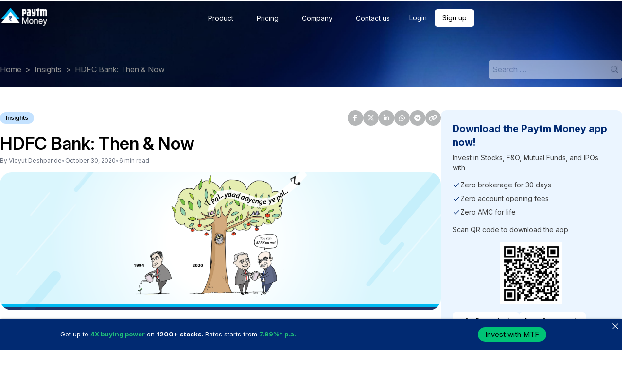

--- FILE ---
content_type: text/html; charset=UTF-8
request_url: https://www.paytmmoney.com/blog/hdfc-bank-history/
body_size: 23826
content:
<!doctype html>
<html lang="en-US">

<head>
    <meta charset="UTF-8">
    <meta name="viewport" content="width=device-width, initial-scale=1">
    <link rel="profile" href="https://gmpg.org/xfn/11">
    <link rel="preconnect" href="https://fonts.googleapis.com">
    <link rel="preconnect" href="https://fonts.gstatic.com" crossorigin>
    <link
        href="https://fonts.googleapis.com/css2?family=Inter:ital,opsz,wght@0,14..32,100..900;1,14..32,100..900&display=swap"
        rel="stylesheet">
    <!-- Font Awesome required in your <head>: -->
    <link rel="stylesheet" href="https://cdnjs.cloudflare.com/ajax/libs/font-awesome/6.5.0/css/all.min.css" />
    <title>HDFC Bank : Then &amp; Now - History &amp; Growth Analysis</title>
<meta name='robots' content='max-image-preview:large' />
	<style>img:is([sizes="auto" i], [sizes^="auto," i]) { contain-intrinsic-size: 3000px 1500px }</style>
	
<!-- Google Tag Manager for WordPress by gtm4wp.com -->
<script data-cfasync="false" data-pagespeed-no-defer type="text/javascript">//<![CDATA[
	var gtm4wp_datalayer_name = "dataLayer";
	var dataLayer = dataLayer || [];
//]]>
</script>
<!-- End Google Tag Manager for WordPress by gtm4wp.com -->
<!-- This site is optimized with the Yoast SEO plugin v12.9.1 - https://yoast.com/wordpress/plugins/seo/ -->
<meta name="description" content="Recently, Sasidhar Jagdishan replaced Aditya Puri to become the new MD &amp; CEO of HDFC Bank. Explore the bank&#039;s legacy under Puri&#039;s regime and what lies ahead"/>
<meta name="robots" content="max-snippet:-1, max-image-preview:large, max-video-preview:-1"/>
<link rel="canonical" href="https://www.paytmmoney.com/blog/hdfc-bank-history/" />
<meta property="og:locale" content="en_US" />
<meta property="og:type" content="article" />
<meta property="og:title" content="HDFC Bank : Then &amp; Now - History &amp; Growth Analysis" />
<meta property="og:description" content="Recently, Sasidhar Jagdishan replaced Aditya Puri to become the new MD &amp; CEO of HDFC Bank. Explore the bank&#039;s legacy under Puri&#039;s regime and what lies ahead" />
<meta property="og:url" content="https://www.paytmmoney.com/blog/hdfc-bank-history/" />
<meta property="og:site_name" content="Paytm Money Blog" />
<meta property="article:section" content="Insights" />
<meta property="article:published_time" content="2020-10-30T05:56:13+00:00" />
<meta property="article:modified_time" content="2021-01-14T07:53:42+00:00" />
<meta property="og:updated_time" content="2021-01-14T07:53:42+00:00" />
<meta property="og:image" content="https://www.paytmmoney.com/blog/wp-content/uploads/2020/10/3X4-2-1024x321.png" />
<meta property="og:image:secure_url" content="https://www.paytmmoney.com/blog/wp-content/uploads/2020/10/3X4-2-1024x321.png" />
<meta property="og:image:width" content="1024" />
<meta property="og:image:height" content="321" />
<meta name="twitter:card" content="summary_large_image" />
<meta name="twitter:description" content="Recently, Sasidhar Jagdishan replaced Aditya Puri to become the new MD &amp; CEO of HDFC Bank. Explore the bank&#039;s legacy under Puri&#039;s regime and what lies ahead" />
<meta name="twitter:title" content="HDFC Bank : Then &amp; Now - History &amp; Growth Analysis" />
<meta name="twitter:image" content="https://www.paytmmoney.com/blog/wp-content/uploads/2020/10/3X4-2.png" />
<script type='application/ld+json' class='yoast-schema-graph yoast-schema-graph--main'>{"@context":"https://schema.org","@graph":[{"@type":"WebSite","@id":"https://www.paytmmoney.com/blog/#website","url":"https://www.paytmmoney.com/blog/","name":"Paytm Money Blog","description":"Your Paytm Money Blog","potentialAction":{"@type":"SearchAction","target":"https://www.paytmmoney.com/blog/?s={search_term_string}","query-input":"required name=search_term_string"}},{"@type":"ImageObject","@id":"https://www.paytmmoney.com/blog/hdfc-bank-history/#primaryimage","url":"https://www.paytmmoney.com/blog/wp-content/uploads/2020/10/3X4-2.png","width":4272,"height":1338,"caption":"HDFC Bank"},{"@type":"WebPage","@id":"https://www.paytmmoney.com/blog/hdfc-bank-history/#webpage","url":"https://www.paytmmoney.com/blog/hdfc-bank-history/","inLanguage":"en-US","name":"HDFC Bank : Then &amp; Now - History &amp; Growth Analysis","isPartOf":{"@id":"https://www.paytmmoney.com/blog/#website"},"primaryImageOfPage":{"@id":"https://www.paytmmoney.com/blog/hdfc-bank-history/#primaryimage"},"datePublished":"2020-10-30T05:56:13+00:00","dateModified":"2021-01-14T07:53:42+00:00","author":{"@id":"https://www.paytmmoney.com/blog/#/schema/person/336ddc68a8b6d0153759278fca4bcfee"},"description":"Recently, Sasidhar Jagdishan replaced Aditya Puri to become the new MD & CEO of HDFC Bank. Explore the bank's legacy under Puri's regime and what lies ahead","breadcrumb":{"@id":"https://www.paytmmoney.com/blog/hdfc-bank-history/#breadcrumb"}},{"@type":"BreadcrumbList","@id":"https://www.paytmmoney.com/blog/hdfc-bank-history/#breadcrumb","itemListElement":[{"@type":"ListItem","position":1,"item":{"@type":"WebPage","@id":"https://www.paytmmoney.com/blog/","url":"https://www.paytmmoney.com/blog/","name":"Home"}},{"@type":"ListItem","position":2,"item":{"@type":"WebPage","@id":"https://www.paytmmoney.com/blog/category/insights/","url":"https://www.paytmmoney.com/blog/category/insights/","name":"Insights"}},{"@type":"ListItem","position":3,"item":{"@type":"WebPage","@id":"https://www.paytmmoney.com/blog/hdfc-bank-history/","url":"https://www.paytmmoney.com/blog/hdfc-bank-history/","name":"HDFC Bank: Then &#038; Now"}}]},{"@type":["Person"],"@id":"https://www.paytmmoney.com/blog/#/schema/person/336ddc68a8b6d0153759278fca4bcfee","name":"Vidyut Deshpande","image":{"@type":"ImageObject","@id":"https://www.paytmmoney.com/blog/#authorlogo","url":"https://secure.gravatar.com/avatar/f93d8d988aff6d9c62889f40a1a6bf84?s=96&r=g","caption":"Vidyut Deshpande"},"sameAs":[]}]}</script>
<!-- / Yoast SEO plugin. -->

<link rel='dns-prefetch' href='//unpkg.com' />
<link rel="alternate" type="application/rss+xml" title="Paytm Money Blog &raquo; Feed" href="https://www.paytmmoney.com/blog/feed/" />
<link rel="alternate" type="application/rss+xml" title="Paytm Money Blog &raquo; Comments Feed" href="https://www.paytmmoney.com/blog/comments/feed/" />
<link rel='stylesheet' id='wp-block-library-css' href='https://www.paytmmoney.com/blog/wp-includes/css/dist/block-library/style.min.css?ver=6.7.1' media='all' />
<style id='safe-svg-svg-icon-style-inline-css'>
.safe-svg-cover{text-align:center}.safe-svg-cover .safe-svg-inside{display:inline-block;max-width:100%}.safe-svg-cover svg{fill:currentColor;height:100%;max-height:100%;max-width:100%;width:100%}

</style>
<style id='global-styles-inline-css'>
:root{--wp--preset--aspect-ratio--square: 1;--wp--preset--aspect-ratio--4-3: 4/3;--wp--preset--aspect-ratio--3-4: 3/4;--wp--preset--aspect-ratio--3-2: 3/2;--wp--preset--aspect-ratio--2-3: 2/3;--wp--preset--aspect-ratio--16-9: 16/9;--wp--preset--aspect-ratio--9-16: 9/16;--wp--preset--color--black: #000000;--wp--preset--color--cyan-bluish-gray: #abb8c3;--wp--preset--color--white: #ffffff;--wp--preset--color--pale-pink: #f78da7;--wp--preset--color--vivid-red: #cf2e2e;--wp--preset--color--luminous-vivid-orange: #ff6900;--wp--preset--color--luminous-vivid-amber: #fcb900;--wp--preset--color--light-green-cyan: #7bdcb5;--wp--preset--color--vivid-green-cyan: #00d084;--wp--preset--color--pale-cyan-blue: #8ed1fc;--wp--preset--color--vivid-cyan-blue: #0693e3;--wp--preset--color--vivid-purple: #9b51e0;--wp--preset--color--background: #ffffff;--wp--preset--color--foreground: #404040;--wp--preset--color--primary: #101010;--wp--preset--color--secondary: #7A7A7A;--wp--preset--color--tertiary: #012A72;--wp--preset--gradient--vivid-cyan-blue-to-vivid-purple: linear-gradient(135deg,rgba(6,147,227,1) 0%,rgb(155,81,224) 100%);--wp--preset--gradient--light-green-cyan-to-vivid-green-cyan: linear-gradient(135deg,rgb(122,220,180) 0%,rgb(0,208,130) 100%);--wp--preset--gradient--luminous-vivid-amber-to-luminous-vivid-orange: linear-gradient(135deg,rgba(252,185,0,1) 0%,rgba(255,105,0,1) 100%);--wp--preset--gradient--luminous-vivid-orange-to-vivid-red: linear-gradient(135deg,rgba(255,105,0,1) 0%,rgb(207,46,46) 100%);--wp--preset--gradient--very-light-gray-to-cyan-bluish-gray: linear-gradient(135deg,rgb(238,238,238) 0%,rgb(169,184,195) 100%);--wp--preset--gradient--cool-to-warm-spectrum: linear-gradient(135deg,rgb(74,234,220) 0%,rgb(151,120,209) 20%,rgb(207,42,186) 40%,rgb(238,44,130) 60%,rgb(251,105,98) 80%,rgb(254,248,76) 100%);--wp--preset--gradient--blush-light-purple: linear-gradient(135deg,rgb(255,206,236) 0%,rgb(152,150,240) 100%);--wp--preset--gradient--blush-bordeaux: linear-gradient(135deg,rgb(254,205,165) 0%,rgb(254,45,45) 50%,rgb(107,0,62) 100%);--wp--preset--gradient--luminous-dusk: linear-gradient(135deg,rgb(255,203,112) 0%,rgb(199,81,192) 50%,rgb(65,88,208) 100%);--wp--preset--gradient--pale-ocean: linear-gradient(135deg,rgb(255,245,203) 0%,rgb(182,227,212) 50%,rgb(51,167,181) 100%);--wp--preset--gradient--electric-grass: linear-gradient(135deg,rgb(202,248,128) 0%,rgb(113,206,126) 100%);--wp--preset--gradient--midnight: linear-gradient(135deg,rgb(2,3,129) 0%,rgb(40,116,252) 100%);--wp--preset--font-size--small: 13px;--wp--preset--font-size--medium: 20px;--wp--preset--font-size--large: 36px;--wp--preset--font-size--x-large: 42px;--wp--preset--spacing--20: 0.44rem;--wp--preset--spacing--30: 0.67rem;--wp--preset--spacing--40: 1rem;--wp--preset--spacing--50: 1.5rem;--wp--preset--spacing--60: 2.25rem;--wp--preset--spacing--70: 3.38rem;--wp--preset--spacing--80: 5.06rem;--wp--preset--shadow--natural: 6px 6px 9px rgba(0, 0, 0, 0.2);--wp--preset--shadow--deep: 12px 12px 50px rgba(0, 0, 0, 0.4);--wp--preset--shadow--sharp: 6px 6px 0px rgba(0, 0, 0, 0.2);--wp--preset--shadow--outlined: 6px 6px 0px -3px rgba(255, 255, 255, 1), 6px 6px rgba(0, 0, 0, 1);--wp--preset--shadow--crisp: 6px 6px 0px rgba(0, 0, 0, 1);}:root { --wp--style--global--content-size: 100%;--wp--style--global--wide-size: 60rem; }:where(body) { margin: 0; }.wp-site-blocks > .alignleft { float: left; margin-right: 2em; }.wp-site-blocks > .alignright { float: right; margin-left: 2em; }.wp-site-blocks > .aligncenter { justify-content: center; margin-left: auto; margin-right: auto; }:where(.is-layout-flex){gap: 0.5em;}:where(.is-layout-grid){gap: 0.5em;}.is-layout-flow > .alignleft{float: left;margin-inline-start: 0;margin-inline-end: 2em;}.is-layout-flow > .alignright{float: right;margin-inline-start: 2em;margin-inline-end: 0;}.is-layout-flow > .aligncenter{margin-left: auto !important;margin-right: auto !important;}.is-layout-constrained > .alignleft{float: left;margin-inline-start: 0;margin-inline-end: 2em;}.is-layout-constrained > .alignright{float: right;margin-inline-start: 2em;margin-inline-end: 0;}.is-layout-constrained > .aligncenter{margin-left: auto !important;margin-right: auto !important;}.is-layout-constrained > :where(:not(.alignleft):not(.alignright):not(.alignfull)){max-width: var(--wp--style--global--content-size);margin-left: auto !important;margin-right: auto !important;}.is-layout-constrained > .alignwide{max-width: var(--wp--style--global--wide-size);}body .is-layout-flex{display: flex;}.is-layout-flex{flex-wrap: wrap;align-items: center;}.is-layout-flex > :is(*, div){margin: 0;}body .is-layout-grid{display: grid;}.is-layout-grid > :is(*, div){margin: 0;}body{padding-top: 0px;padding-right: 0px;padding-bottom: 0px;padding-left: 0px;}a:where(:not(.wp-element-button)){text-decoration: underline;}:root :where(.wp-element-button, .wp-block-button__link){background-color: #32373c;border-width: 0;color: #fff;font-family: inherit;font-size: inherit;line-height: inherit;padding: calc(0.667em + 2px) calc(1.333em + 2px);text-decoration: none;}.has-black-color{color: var(--wp--preset--color--black) !important;}.has-cyan-bluish-gray-color{color: var(--wp--preset--color--cyan-bluish-gray) !important;}.has-white-color{color: var(--wp--preset--color--white) !important;}.has-pale-pink-color{color: var(--wp--preset--color--pale-pink) !important;}.has-vivid-red-color{color: var(--wp--preset--color--vivid-red) !important;}.has-luminous-vivid-orange-color{color: var(--wp--preset--color--luminous-vivid-orange) !important;}.has-luminous-vivid-amber-color{color: var(--wp--preset--color--luminous-vivid-amber) !important;}.has-light-green-cyan-color{color: var(--wp--preset--color--light-green-cyan) !important;}.has-vivid-green-cyan-color{color: var(--wp--preset--color--vivid-green-cyan) !important;}.has-pale-cyan-blue-color{color: var(--wp--preset--color--pale-cyan-blue) !important;}.has-vivid-cyan-blue-color{color: var(--wp--preset--color--vivid-cyan-blue) !important;}.has-vivid-purple-color{color: var(--wp--preset--color--vivid-purple) !important;}.has-background-color{color: var(--wp--preset--color--background) !important;}.has-foreground-color{color: var(--wp--preset--color--foreground) !important;}.has-primary-color{color: var(--wp--preset--color--primary) !important;}.has-secondary-color{color: var(--wp--preset--color--secondary) !important;}.has-tertiary-color{color: var(--wp--preset--color--tertiary) !important;}.has-black-background-color{background-color: var(--wp--preset--color--black) !important;}.has-cyan-bluish-gray-background-color{background-color: var(--wp--preset--color--cyan-bluish-gray) !important;}.has-white-background-color{background-color: var(--wp--preset--color--white) !important;}.has-pale-pink-background-color{background-color: var(--wp--preset--color--pale-pink) !important;}.has-vivid-red-background-color{background-color: var(--wp--preset--color--vivid-red) !important;}.has-luminous-vivid-orange-background-color{background-color: var(--wp--preset--color--luminous-vivid-orange) !important;}.has-luminous-vivid-amber-background-color{background-color: var(--wp--preset--color--luminous-vivid-amber) !important;}.has-light-green-cyan-background-color{background-color: var(--wp--preset--color--light-green-cyan) !important;}.has-vivid-green-cyan-background-color{background-color: var(--wp--preset--color--vivid-green-cyan) !important;}.has-pale-cyan-blue-background-color{background-color: var(--wp--preset--color--pale-cyan-blue) !important;}.has-vivid-cyan-blue-background-color{background-color: var(--wp--preset--color--vivid-cyan-blue) !important;}.has-vivid-purple-background-color{background-color: var(--wp--preset--color--vivid-purple) !important;}.has-background-background-color{background-color: var(--wp--preset--color--background) !important;}.has-foreground-background-color{background-color: var(--wp--preset--color--foreground) !important;}.has-primary-background-color{background-color: var(--wp--preset--color--primary) !important;}.has-secondary-background-color{background-color: var(--wp--preset--color--secondary) !important;}.has-tertiary-background-color{background-color: var(--wp--preset--color--tertiary) !important;}.has-black-border-color{border-color: var(--wp--preset--color--black) !important;}.has-cyan-bluish-gray-border-color{border-color: var(--wp--preset--color--cyan-bluish-gray) !important;}.has-white-border-color{border-color: var(--wp--preset--color--white) !important;}.has-pale-pink-border-color{border-color: var(--wp--preset--color--pale-pink) !important;}.has-vivid-red-border-color{border-color: var(--wp--preset--color--vivid-red) !important;}.has-luminous-vivid-orange-border-color{border-color: var(--wp--preset--color--luminous-vivid-orange) !important;}.has-luminous-vivid-amber-border-color{border-color: var(--wp--preset--color--luminous-vivid-amber) !important;}.has-light-green-cyan-border-color{border-color: var(--wp--preset--color--light-green-cyan) !important;}.has-vivid-green-cyan-border-color{border-color: var(--wp--preset--color--vivid-green-cyan) !important;}.has-pale-cyan-blue-border-color{border-color: var(--wp--preset--color--pale-cyan-blue) !important;}.has-vivid-cyan-blue-border-color{border-color: var(--wp--preset--color--vivid-cyan-blue) !important;}.has-vivid-purple-border-color{border-color: var(--wp--preset--color--vivid-purple) !important;}.has-background-border-color{border-color: var(--wp--preset--color--background) !important;}.has-foreground-border-color{border-color: var(--wp--preset--color--foreground) !important;}.has-primary-border-color{border-color: var(--wp--preset--color--primary) !important;}.has-secondary-border-color{border-color: var(--wp--preset--color--secondary) !important;}.has-tertiary-border-color{border-color: var(--wp--preset--color--tertiary) !important;}.has-vivid-cyan-blue-to-vivid-purple-gradient-background{background: var(--wp--preset--gradient--vivid-cyan-blue-to-vivid-purple) !important;}.has-light-green-cyan-to-vivid-green-cyan-gradient-background{background: var(--wp--preset--gradient--light-green-cyan-to-vivid-green-cyan) !important;}.has-luminous-vivid-amber-to-luminous-vivid-orange-gradient-background{background: var(--wp--preset--gradient--luminous-vivid-amber-to-luminous-vivid-orange) !important;}.has-luminous-vivid-orange-to-vivid-red-gradient-background{background: var(--wp--preset--gradient--luminous-vivid-orange-to-vivid-red) !important;}.has-very-light-gray-to-cyan-bluish-gray-gradient-background{background: var(--wp--preset--gradient--very-light-gray-to-cyan-bluish-gray) !important;}.has-cool-to-warm-spectrum-gradient-background{background: var(--wp--preset--gradient--cool-to-warm-spectrum) !important;}.has-blush-light-purple-gradient-background{background: var(--wp--preset--gradient--blush-light-purple) !important;}.has-blush-bordeaux-gradient-background{background: var(--wp--preset--gradient--blush-bordeaux) !important;}.has-luminous-dusk-gradient-background{background: var(--wp--preset--gradient--luminous-dusk) !important;}.has-pale-ocean-gradient-background{background: var(--wp--preset--gradient--pale-ocean) !important;}.has-electric-grass-gradient-background{background: var(--wp--preset--gradient--electric-grass) !important;}.has-midnight-gradient-background{background: var(--wp--preset--gradient--midnight) !important;}.has-small-font-size{font-size: var(--wp--preset--font-size--small) !important;}.has-medium-font-size{font-size: var(--wp--preset--font-size--medium) !important;}.has-large-font-size{font-size: var(--wp--preset--font-size--large) !important;}.has-x-large-font-size{font-size: var(--wp--preset--font-size--x-large) !important;}
:where(.wp-block-post-template.is-layout-flex){gap: 1.25em;}:where(.wp-block-post-template.is-layout-grid){gap: 1.25em;}
:where(.wp-block-columns.is-layout-flex){gap: 2em;}:where(.wp-block-columns.is-layout-grid){gap: 2em;}
:root :where(.wp-block-pullquote){font-size: 1.5em;line-height: 1.6;}
</style>
<link rel='stylesheet' id='announcer-css-css' href='https://www.paytmmoney.com/blog/wp-content/plugins/announcer/public/css/style.css?ver=6.2' media='all' />
<link rel='stylesheet' id='rp-public-styles-css' href='https://www.paytmmoney.com/blog/wp-content/plugins/reading-progress-bar/public/css/rp-public.css?ver=6.7.1' media='all' />
<link rel='stylesheet' id='same-category-posts-css' href='https://www.paytmmoney.com/blog/wp-content/plugins/same-category-posts/same-category-posts.css?ver=6.7.1' media='all' />
<link rel='stylesheet' id='ce_responsive-css' href='https://www.paytmmoney.com/blog/wp-content/plugins/simple-embed-code/css/video-container.min.css?ver=6.7.1' media='all' />
<link rel='stylesheet' id='paytm-blog-style-css' href='https://www.paytmmoney.com/blog/wp-content/themes/paytm-blog/style.css?ver=sxhb40' media='all' />
<link rel='stylesheet' id='forget-about-shortcode-buttons-css' href='https://www.paytmmoney.com/blog/wp-content/plugins/forget-about-shortcode-buttons/public/css/button-styles.css?ver=2.1.2' media='all' />
<script src="https://www.paytmmoney.com/blog/wp-includes/js/jquery/jquery.min.js?ver=3.7.1" id="jquery-core-js"></script>
<script src="https://www.paytmmoney.com/blog/wp-includes/js/jquery/jquery-migrate.min.js?ver=3.4.1" id="jquery-migrate-js"></script>
<script src="https://www.paytmmoney.com/blog/wp-content/plugins/reading-progress-bar/public/js/rp-public.js?ver=6.7.1" id="rp-public-scripts-js"></script>
<link rel="https://api.w.org/" href="https://www.paytmmoney.com/blog/wp-json/" /><link rel="alternate" title="JSON" type="application/json" href="https://www.paytmmoney.com/blog/wp-json/wp/v2/posts/1309" /><link rel="EditURI" type="application/rsd+xml" title="RSD" href="https://www.paytmmoney.com/blog/xmlrpc.php?rsd" />
<link rel='shortlink' href='https://www.paytmmoney.com/blog/?p=1309' />
<link rel="alternate" title="oEmbed (JSON)" type="application/json+oembed" href="https://www.paytmmoney.com/blog/wp-json/oembed/1.0/embed?url=https%3A%2F%2Fwww.paytmmoney.com%2Fblog%2Fhdfc-bank-history%2F" />
<link rel="alternate" title="oEmbed (XML)" type="text/xml+oembed" href="https://www.paytmmoney.com/blog/wp-json/oembed/1.0/embed?url=https%3A%2F%2Fwww.paytmmoney.com%2Fblog%2Fhdfc-bank-history%2F&#038;format=xml" />
<style type='text/css'> .ae_data .elementor-editor-element-setting {
            display:none !important;
            }
            </style><script>

	/* write your JavaScript code here */

</script>

<!-- Google Tag Manager for WordPress by gtm4wp.com -->
<script data-cfasync="false" data-pagespeed-no-defer type="text/javascript">//<![CDATA[
	var dataLayer_content = {"pageTitle":"HDFC Bank : Then &amp; Now - History &amp; Growth Analysis","pagePostType":"post","pagePostType2":"single-post","pageCategory":["insights"]};
	dataLayer.push( dataLayer_content );//]]>
</script>
<script data-cfasync="false">//<![CDATA[
(function(w,d,s,l,i){w[l]=w[l]||[];w[l].push({'gtm.start':
new Date().getTime(),event:'gtm.js'});var f=d.getElementsByTagName(s)[0],
j=d.createElement(s),dl=l!='dataLayer'?'&l='+l:'';j.async=true;j.src=
'//www.googletagmanager.com/gtm.'+'js?id='+i+dl;f.parentNode.insertBefore(j,f);
})(window,document,'script','dataLayer','GTM-WKH8QTG');//]]>
</script>
<!-- End Google Tag Manager -->
<!-- End Google Tag Manager for WordPress by gtm4wp.com -->		<script>
			document.documentElement.className = document.documentElement.className.replace( 'no-js', 'js' );
		</script>
				<style>
			.no-js img.lazyload { display: none; }
			figure.wp-block-image img.lazyloading { min-width: 150px; }
							.lazyload, .lazyloading { opacity: 0; }
				.lazyloaded {
					opacity: 1;
					transition: opacity 400ms;
					transition-delay: 0ms;
				}
					</style>
			<!-- Fonts Plugin CSS - https://fontsplugin.com/ -->
	<style>
			</style>
	<!-- Fonts Plugin CSS -->
	<script src="https://cdn.tailwindcss.com"></script>
</head>

<body class="post-template-default single single-post postid-1309 single-format-standard wp-custom-logo wp-embed-responsive">

    
    <div id="page">

        <a href="#content" class="sr-only">Skip to content</a>
        <div class="bg-cover bg-center flex flex-col justify-between max-sm:justify-start py-4"
            style="background-image: url('https://www.paytmmoney.com/blog/wp-content/themes/paytm-blog/assets/images/bg.jpg');">
            
<header id="masthead" class=" container mx-auto max-sm:px-4">
    <div class="flex gap-x-3.5 items-center justify-between max-sm:justify-start ">

        <div class="flex items-center gap-4 max-w-40 h-auto" style="max-width:100px">
            <a href="https://www.paytmmoney.com/blog/" class="custom-logo-link" rel="home"><img width="256" height="110"   alt="Paytm Money Blog" decoding="async" data-src="https://www.paytmmoney.com/blog/wp-content/uploads/2025/09/pml-logo-1.webp" class="custom-logo lazyload" src="[data-uri]" /><noscript><img width="256" height="110"   alt="Paytm Money Blog" decoding="async" data-src="https://www.paytmmoney.com/blog/wp-content/uploads/2025/09/pml-logo-1.webp" class="custom-logo lazyload" src="[data-uri]" /><noscript><img width="256" height="110" src="https://www.paytmmoney.com/blog/wp-content/uploads/2025/09/pml-logo-1.webp" class="custom-logo" alt="Paytm Money Blog" decoding="async" /></noscript></noscript></a>
                    </div>

        <nav class="relative flex-1 flex justify-center max-sm:justify-end" id="site-navigation"
            aria-label="Main Navigation">
            <button id="mobile-menu" class="max-sm:flex items-center justify-center hidden w-8 h-8 text-white"
                aria-controls="primary-menu" aria-expanded="false">

                <svg xmlns="http://www.w3.org/2000/svg" width="16" height="16" fill="currentColor"
                    class="bi bi-list w-6 h-6" viewBox="0 0 16 16">
                    <path fill-rule="evenodd"
                        d="M2.5 12a.5.5 0 0 1 .5-.5h10a.5.5 0 0 1 0 1H3a.5.5 0 0 1-.5-.5m0-4a.5.5 0 0 1 .5-.5h10a.5.5 0 0 1 0 1H3a.5.5 0 0 1-.5-.5m0-4a.5.5 0 0 1 .5-.5h10a.5.5 0 0 1 0 1H3a.5.5 0 0 1-.5-.5" />
                </svg></button>
            <div class="nav flex items-center justify-between  gap-x-7.5 max-sm:bg-white max-sm:fixed right-[-100%] max-sm:justify-start max-sm:items-start max-sm:h-full transition-all" id="nav">

                <ul class="flex items-center gap-x-5 max-sm:flex-col max-sm:w-full max-sm:mb-4">
                    <li class="relative max">
                        <a href="#" data-target="invest"
                            class="text-white hover:text-gray-300 px-6 py-2 nav-link text-sm max-sm:border-t max-sm:border-b max-sm:border-gray-100 max-sm:text-black w-full">
                            Product
                        </a>

                    </li>

                    <li>
                        <a href="https://paytmmoney.com/stocks/pricing" class="text-white hover:text-gray-300 px-6 py-2 text-sm max-sm:border-t max-sm:border-b max-sm:border-gray-100 max-sm:text-black w-full">
                            Pricing
                        </a>
                    </li>
                    <li>
                        <a href="https://paytmmoney.com/about-us" class="text-white hover:text-gray-300 px-6 py-2 text-sm max-sm:border-t max-sm:border-b max-sm:border-gray-100 max-sm:text-black w-full">
                            Company
                        </a>
                    </li>
                    <li>
                        <a href="https://paytmmoney.com/contact-us" class="text-white hover:text-gray-300 px-6 py-2 text-sm max-sm:border-t max-sm:border-b max-sm:border-gray-100 max-sm:text-black w-full">
                            Contact us
                        </a>
                    </li>

                </ul>
                <div class="flex items-center gap-x-6 max-sm:flex-col max-sm:w-full max-sm:gap-2 max-sm:px-3">
                    <a href="https://login.paytmmoney.com/"
                        class="text-white hover:text-white px-4 py-2 border rounded-md border-white hover:bg-dark-blue hover:border-dark-blue text-sm max-sm:bg-dark-blue max-sm:border-dark-blue max-sm:w-full text-cnter">
                        Login</a>
                    <a href="https://login.paytmmoney.com/"
                        class="bg-white text-black rounded-md hover:bg-transparent border border-transparent hover:border-white px-4 py-2  hover:text-white text-sm max-sm:text-dark-blue max-sm:border-dark-blue max-sm:w-full text-cnter">
                        Sign up</a>
                </div>
            </div>

        </nav>

        <!-- #site-navigation -->
        <!-- #site-navigation -->
        <!-- Invest Sub Menu -->
        <div class="nav-content absolute bg-white w-screen md:left-0 top-[6.875rem] max-sm:left-[-100%] max-sm:transition-all  z-30 shadow max-sm:fixed max-sm:h-full" id="invest">
            
            <div class="container mx-auto">
                <ul class="grid grid-cols-1 md:grid-cols-4 gap-x-4 gap-y-6 p-6 place-items-start">
                    <li class=" md:col-span-2">
                        <h4 class=" text-dark-blue font-bold textx mb-4">Products</h4>
                        <ul class="grid grid-cols-1 md:grid-cols-2 gap-x-4 w-full">
                            <li>
                                <ul class="pe-8">
                                    <li class="py-4">
                                        <a href="/stocks" class=" flex items-start gap-x-2">
                                            <img alt="Stocks" loading="lazy" width="32" height="32" decoding="async" data-nimg="1" srcset="/_next/image?url=https%3A%2F%2Fstatic.paytmmoney.com%2Fimages%2Fweb%2Fstocks-products.svg&amp;w=32&amp;q=75 1x, /_next/image?url=https%3A%2F%2Fstatic.paytmmoney.com%2Fimages%2Fweb%2Fstocks-products.svg&amp;w=64&amp;q=75 2x" src="/_next/image?url=https%3A%2F%2Fstatic.paytmmoney.com%2Fimages%2Fweb%2Fstocks-products.svg&amp;w=64&amp;q=75" style="color: transparent;">
                                            <div class="flex-col flex-grow-1 flex">
                                                <span class="text-dark-blue font-medium text-base">Stocks</span>
                                                <span class="text-black menu-text-dis">Seize market opportunities and
                                                    trade with confidence</span>
                                            </div>
                                        </a>
                                    </li>
									<li class="py-4">
                                        <a href="/mutual-funds" class=" flex items-start gap-x-2">
                                            <img alt="Mutual Funds" loading="lazy" width="32" height="32" decoding="async" data-nimg="1" srcset="/_next/image?url=https%3A%2F%2Fstatic.paytmmoney.com%2Fimages%2Fweb%2Fmutual-funds-products.svg&amp;w=32&amp;q=75 1x, /_next/image?url=https%3A%2F%2Fstatic.paytmmoney.com%2Fimages%2Fweb%2Fmutual-funds-products.svg&amp;w=64&amp;q=75 2x" src="/_next/image?url=https%3A%2F%2Fstatic.paytmmoney.com%2Fimages%2Fweb%2Fmutual-funds-products.svg&amp;w=64&amp;q=75" style="color: transparent;">
                                            <div class="flex-col flex-grow-1 flex">
                                                <span class="text-dark-blue font-medium text-base">Mutual Funds</span>
                                                <span class="text-black menu-text-dis">Invest in diverse funds for long-term growth</span>
                                            </div>
                                        </a>
                                    </li>
									<li class="py-4">
                                        <a href="/etf" class=" flex items-start gap-x-2">
                                            <img alt="ETFs" loading="lazy" width="32" height="32" decoding="async" data-nimg="1" srcset="/_next/image?url=https%3A%2F%2Fstatic.paytmmoney.com%2Fimages%2Fweb%2Fetf.svg&amp;w=32&amp;q=75 1x, /_next/image?url=https%3A%2F%2Fstatic.paytmmoney.com%2Fimages%2Fweb%2Fetf.svg&amp;w=64&amp;q=75 2x" src="/_next/image?url=https%3A%2F%2Fstatic.paytmmoney.com%2Fimages%2Fweb%2Fetf.svg&amp;w=64&amp;q=75" style="color: transparent;">
                                            <div class="flex-col flex-grow-1 flex">
                                                <span class="text-dark-blue font-medium text-base">ETFs</span>
                                                <span class="text-black menu-text-dis">Effortless investing with diversified, low-cost ETFs</span>
                                            </div>
                                        </a>
                                    </li>
                                </ul>
                            </li>

                            <li>
                                <ul class="pe-8">
                                    <li class="py-4">
                                        <a href="/fno" class=" flex items-start gap-x-2">
                                            <img alt="F&amp;O" loading="lazy" width="32" height="32" decoding="async" data-nimg="1" srcset="/_next/image?url=%2Fnew%2F_next%2Fstatic%2Fmedia%2Ffo_img.54530774.png&amp;w=32&amp;q=75 1x, /_next/image?url=%2Fnew%2F_next%2Fstatic%2Fmedia%2Ffo_img.54530774.png&amp;w=64&amp;q=75 2x" src="/_next/image?url=%2Fnew%2F_next%2Fstatic%2Fmedia%2Ffo_img.54530774.png&amp;w=64&amp;q=75" style="color: transparent;">
                                            <div class="flex-col flex-grow-1 flex">
                                                <span class="text-dark-blue font-medium text-base">F&O</span>
                                                <span class="text-black menu-text-dis">Leverage market views using futures and options smartly.</span>
                                            </div>
                                        </a>
                                    </li>
									<li class="py-4">
                                        <a href="/ipo" class=" flex items-start gap-x-2">
                                            <img alt="IPOs" loading="lazy" width="32" height="32" decoding="async" data-nimg="1" srcset="/_next/image?url=https%3A%2F%2Fstatic.paytmmoney.com%2Fimages%2Fweb%2Fipo-products.svg&amp;w=32&amp;q=75 1x, /_next/image?url=https%3A%2F%2Fstatic.paytmmoney.com%2Fimages%2Fweb%2Fipo-products.svg&amp;w=64&amp;q=75 2x" src="/_next/image?url=https%3A%2F%2Fstatic.paytmmoney.com%2Fimages%2Fweb%2Fipo-products.svg&amp;w=64&amp;q=75" style="color: transparent;">
                                            <div class="flex-col flex-grow-1 flex">
                                                <span class="text-dark-blue font-medium text-base">IPO</span>
                                                <span class="text-black menu-text-dis">Own a stake in tomorrow's leading companies</span>
                                            </div>
                                        </a>
                                    </li>
									<li class="py-4">
                                        <a href="/nps-national-pension-scheme" class=" flex items-start gap-x-2">
                                            <img alt="NPS" loading="lazy" width="32" height="32" decoding="async" data-nimg="1" srcset="/_next/image?url=https%3A%2F%2Fstatic.paytmmoney.com%2Fimages%2Fweb%2Fnps-products.svg&amp;w=32&amp;q=75 1x, /_next/image?url=https%3A%2F%2Fstatic.paytmmoney.com%2Fimages%2Fweb%2Fnps-products.svg&amp;w=64&amp;q=75 2x" src="/_next/image?url=https%3A%2F%2Fstatic.paytmmoney.com%2Fimages%2Fweb%2Fnps-products.svg&amp;w=64&amp;q=75" style="color: transparent;">
                                            <div class="flex-col flex-grow-1 flex">
                                                <span class="text-dark-blue font-medium text-base">NPS</span>
                                                <span class="text-black menu-text-dis">Build your dream retirement with tax-saving NPS</span>
                                            </div>
                                        </a>
                                    </li>
                                </ul>
                            </li>
                        </ul>
                    </li>
                    <li class="">
                        <h4 class=" text-dark-blue font-bold textx mb-4">Platforms</h4>
                        <ul class="pe-8">
                            <li class="py-4">
                                <a href="/investing-platforms#mobileAppPlatform" class=" flex items-start gap-x-2">
                                    <img alt="Mobile Application" loading="lazy" width="32" height="32" decoding="async" data-nimg="1" srcset="/_next/image?url=https%3A%2F%2Fstatic.paytmmoney.com%2Fimages%2Fweb%2Fstocks-products.svg&amp;w=32&amp;q=75 1x, /_next/image?url=https%3A%2F%2Fstatic.paytmmoney.com%2Fimages%2Fweb%2Fstocks-products.svg&amp;w=64&amp;q=75 2x" src="/_next/image?url=https%3A%2F%2Fstatic.paytmmoney.com%2Fimages%2Fweb%2Fstocks-products.svg&amp;w=64&amp;q=75" style="color: transparent;">
                                    <div class="flex-col flex-grow-1 flex">
                                        <span class="text-dark-blue font-medium text-base">Mobile Application</span>
                                        <span class="text-black menu-text-dis">Your investments, your way right in your pocket</span>
                                    </div>
                                </a>
                            </li>
							<li class="py-4">
                                <a href="/investing-platforms#webAppPlatform" class=" flex items-start gap-x-2">
                                    <img alt="Web App" loading="lazy" width="32" height="32" decoding="async" data-nimg="1" srcset="/_next/image?url=https%3A%2F%2Fstatic.paytmmoney.com%2Fimages%2Fweb%2Fmutual-funds-products.svg&amp;w=32&amp;q=75 1x, /_next/image?url=https%3A%2F%2Fstatic.paytmmoney.com%2Fimages%2Fweb%2Fmutual-funds-products.svg&amp;w=64&amp;q=75 2x" src="/_next/image?url=https%3A%2F%2Fstatic.paytmmoney.com%2Fimages%2Fweb%2Fmutual-funds-products.svg&amp;w=64&amp;q=75" style="color: transparent;">
                                    <div class="flex-col flex-grow-1 flex">
                                        <span class="text-dark-blue font-medium text-base">Web App</span>
                                        <span class="text-black menu-text-dis">Access powerful trading tools on your browser</span>
                                    </div>
                                </a>
                            </li>
							<li class="py-4">
                                <a href="/investing-platforms#TradeChartsPlatform" class=" flex items-start gap-x-2">
                                    <img alt="Trade from tv.pml.com" loading="lazy" width="32" height="32" decoding="async" data-nimg="1" srcset="/_next/image?url=https%3A%2F%2Fstatic.paytmmoney.com%2Fimages%2Fweb%2Fipo-products.svg&amp;w=32&amp;q=75 1x, /_next/image?url=https%3A%2F%2Fstatic.paytmmoney.com%2Fimages%2Fweb%2Fipo-products.svg&amp;w=64&amp;q=75 2x" src="/_next/image?url=https%3A%2F%2Fstatic.paytmmoney.com%2Fimages%2Fweb%2Fipo-products.svg&amp;w=64&amp;q=75" style="color: transparent;">
                                    <div class="flex-col flex-grow-1 flex">
                                        <span class="text-dark-blue font-medium text-base">Trade from tv.pml.com</span>
                                        <span class="text-black menu-text-dis">Chart your dreams with TradingView on tv.pml.com</span>
                                    </div>
                                </a>
                            </li>
							<li class="py-4">
                                <a href="/investing-platforms#TradeChartsPlatform" class=" flex items-start gap-x-2">
                                    <img alt="Trading APIs" loading="lazy" width="32" height="32" decoding="async" data-nimg="1" srcset="/_next/image?url=https%3A%2F%2Fstatic.paytmmoney.com%2Fimages%2Fweb%2Ffixed-income-products.svg&amp;w=32&amp;q=75 1x, /_next/image?url=https%3A%2F%2Fstatic.paytmmoney.com%2Fimages%2Fweb%2Ffixed-income-products.svg&amp;w=64&amp;q=75 2x" src="/_next/image?url=https%3A%2F%2Fstatic.paytmmoney.com%2Fimages%2Fweb%2Ffixed-income-products.svg&amp;w=64&amp;q=75" style="color: transparent;">
                                    <div class="flex-col flex-grow-1 flex">
                                        <span class="text-dark-blue font-medium text-base">Trading APIs</span>
                                        <span class="text-black menu-text-dis">Build custom trading solutions with our APIs</span>
                                    </div>
                                </a>
                            </li>
							
                        </ul>
                    </li>
                    <li>

                        <ul>
                            <li>
                                <a href="#" class="">
                                    <img 
                                        alt="Paytm Logo" data-src="https://www.paytmmoney.com/blog/wp-content/themes/paytm-blog/assets/images/Margin%20Trade%20Funding_whatsapp%20banner_1080x1080%201.png" class="lazyload" src="[data-uri]" /><noscript><img src="https://www.paytmmoney.com/blog/wp-content/themes/paytm-blog/assets/images/Margin%20Trade%20Funding_whatsapp%20banner_1080x1080%201.png"
                                        alt="Paytm Logo" /></noscript>
                                </a>
                            </li>
                        </ul>
                    </li>
                </ul>
            </div>
        </div>
        <!-- End of Sub Menu -->
</header><!-- #masthead -->            <div class="container mx-auto py-8">
                <div class="flex justify-between items-center">

                    
                   <div>
					   
					</div>
                    
                    

                </div>


            </div>
			
            <div class="container mx-auto max-sm:px-4"> 
				<div class="flex flex-col sm:flex-row sm:justify-between sm:items-center gap-3"> 
					<nav class="breadcrumb-nav w-full sm:w-auto overflow-hidden"><ul class="breadcrumb flex items-center flex-nowrap whitespace-nowrap overflow-hidden text-bred-grey"><li class="inline-flex text-base text-bred-grey"><a href="https://www.paytmmoney.com/blog">Home</a></li><li><a class="inline-flex text-base text-bred-grey " href="https://www.paytmmoney.com/blog/category/insights/">Insights</a></li><li class="text-base truncate text-bred-grey">HDFC Bank: Then &#038; Now</li></ul></nav> 
					<form role="search" method="get" class="search-form bg-white opacity-50 flex items-center gap-2 p-2 rounded-md" action="https://www.paytmmoney.com/blog/"> 
						<span class="screen-reader-text">Search for:						</span> 
						<input type="search" class="search-field flex-1 focus:outline-0 text-black text-base" placeholder="Search …" value="" name="s" /> 
						<button type="submit" class="search-submit"> <svg xmlns="http://www.w3.org/2000/svg" width="16" height="16" fill="currentColor" class="bg-white opacity-50" viewBox="0 0 16 16"> <path d="M11.742 10.344a6.5 6.5 0 1 0-1.397 1.398h-.001q.044.06.098.115l3.85 3.85a1 1 0 0 0 1.415-1.414l-3.85-3.85a1 1 0 0 0-.115-.1zM12 6.5a5.5 5.5 0 1 1-11 0 5.5 5.5 0 0 1 11 0" /> </svg> </button> 
					</form> 
				</div> 
			</div>

			
			
        </div>



        <div id="content">
	<section id="primary">
		<main id="main">
		 <div class="container max-sm:px-4 mx-auto py-12">
			<div class="flex gap-8 max-sm:flex-col">

			
	<div class=" flex-2/3 max-sm:flex-1/1">

		
			
<article id="post-1309" class="post-1309 post type-post status-publish format-standard has-post-thumbnail hentry category-insights">
	<div class="flex justify-between items-center mb-4">
		 <a href="https://www.paytmmoney.com/blog/category/insights/" class="text-xs text-black bg-[#C4E2FF] font-semibold rounded-full px-3 py-1 hover:bg-dark-blue hover:text-white transition-colors">Insights</a>				<div>
				        

        <div class="flex items-center max-sm:items-start gap-3 flex-wrap text-sm max-sm:flex-col">
            <div class="mobile">
                <div class="bg-[#696D7080] text-white w-8 h-8 rounded-full flex items-center justify-center">
                    <i class="fas fa-share-alt"></i>
    </div>
            </div>
        <div class="mobile-hover max-sm:flex-col gap-2">
            <a href="https://www.facebook.com/sharer/sharer.php?u=https%3A%2F%2Fwww.paytmmoney.com%2Fblog%2Fhdfc-bank-history%2F"
               target="_blank" rel="nofollow noopener"
               class="bg-[#696D7080] text-white w-8 h-8 rounded-full flex items-center justify-center"
               title="Share on Facebook">
                <i class="fab fa-facebook-f"></i>
            </a>

            <a href="https://twitter.com/intent/tweet?url=https%3A%2F%2Fwww.paytmmoney.com%2Fblog%2Fhdfc-bank-history%2F&text=HDFC+Bank%3A+Then+%26%23038%3B+Now"
               target="_blank" rel="nofollow noopener"
               class="bg-[#696D7080] text-white w-8 h-8 rounded-full flex items-center justify-center"
               title="Tweet">
                <i class="fab fa-x-twitter"></i>
            </a>

            <a href="https://www.linkedin.com/shareArticle?mini=true&url=https%3A%2F%2Fwww.paytmmoney.com%2Fblog%2Fhdfc-bank-history%2F&title=HDFC+Bank%3A+Then+%26%23038%3B+Now"
               target="_blank" rel="nofollow noopener"
               class="bg-[#696D7080] text-white w-8 h-8 rounded-full flex items-center justify-center"
               title="Share on LinkedIn">
                <i class="fab fa-linkedin-in"></i>
            </a>

            <a href="https://wa.me/?text=HDFC+Bank%3A+Then+%26%23038%3B+Now%20https%3A%2F%2Fwww.paytmmoney.com%2Fblog%2Fhdfc-bank-history%2F"
               target="_blank" rel="nofollow noopener"
               class="bg-[#696D7080] text-white w-8 h-8 rounded-full flex items-center justify-center"
               title="Share on WhatsApp">
                <i class="fab fa-whatsapp"></i>
            </a>

            <a href="https://t.me/share/url?url=https%3A%2F%2Fwww.paytmmoney.com%2Fblog%2Fhdfc-bank-history%2F&text=HDFC+Bank%3A+Then+%26%23038%3B+Now"
               target="_blank" rel="nofollow noopener"
               class="bg-[#696D7080] text-white w-8 h-8 rounded-full flex items-center justify-center"
               title="Share on Telegram">
                <i class="fab fa-telegram-plane"></i>
            </a>

            <button onclick="copyToClipboard('https://www.paytmmoney.com/blog/hdfc-bank-history/')"
               class="bg-[#696D7080] text-white w-8 h-8 rounded-full flex items-center justify-center"
               title="Copy Link">
                <i class="fas fa-link"></i>
            </button>
            </div>
        </div>

        <script>
            function copyToClipboard(text) {
                navigator.clipboard.writeText(text).then(function () {
                    alert('Link copied to clipboard!');
                }, function (err) {
                    alert('Failed to copy text: ', err);
                });
            }
        </script>
        			</div>
				</div>
		
	<header class="entry-header">
		<h1 class="text-xl sm:text-4xl font-semibold text-black">HDFC Bank: Then &#038; Now</h1>
	</header><!-- .entry-header -->
 <div class="text-xs text-gray-500 mt-2 mb-4 flex items-center gap-2 flex-wrap">
            <!-- Author -->
            <span>By Vidyut Deshpande</span>

            <!-- Dot separator -->
            <span class="text-gray-400">•</span>

            <!-- Date -->
            <span>October 30, 2020</span>

            <!-- Dot separator -->
            <span class="text-gray-400">•</span>

            <!-- Reading Time -->
            <span>
                6 min read            </span>
        </div>
		<div class="rounded-3xl mb-3 overflow-hidden">
	
			<figure>
				<img width="4272" height="1338"   alt="HDFC Bank" decoding="async" fetchpriority="high" data-srcset="https://www.paytmmoney.com/blog/wp-content/uploads/2020/10/3X4-2.png 4272w, https://www.paytmmoney.com/blog/wp-content/uploads/2020/10/3X4-2-300x94.png 300w, https://www.paytmmoney.com/blog/wp-content/uploads/2020/10/3X4-2-1024x321.png 1024w, https://www.paytmmoney.com/blog/wp-content/uploads/2020/10/3X4-2-768x241.png 768w, https://www.paytmmoney.com/blog/wp-content/uploads/2020/10/3X4-2-1536x481.png 1536w, https://www.paytmmoney.com/blog/wp-content/uploads/2020/10/3X4-2-2048x641.png 2048w"  data-src="https://www.paytmmoney.com/blog/wp-content/uploads/2020/10/3X4-2.png" data-sizes="(max-width: 4272px) 100vw, 4272px" class="attachment-post-thumbnail size-post-thumbnail wp-post-image lazyload" src="[data-uri]" /><noscript><img width="4272" height="1338" src="https://www.paytmmoney.com/blog/wp-content/uploads/2020/10/3X4-2.png" class="attachment-post-thumbnail size-post-thumbnail wp-post-image" alt="HDFC Bank" decoding="async" fetchpriority="high" srcset="https://www.paytmmoney.com/blog/wp-content/uploads/2020/10/3X4-2.png 4272w, https://www.paytmmoney.com/blog/wp-content/uploads/2020/10/3X4-2-300x94.png 300w, https://www.paytmmoney.com/blog/wp-content/uploads/2020/10/3X4-2-1024x321.png 1024w, https://www.paytmmoney.com/blog/wp-content/uploads/2020/10/3X4-2-768x241.png 768w, https://www.paytmmoney.com/blog/wp-content/uploads/2020/10/3X4-2-1536x481.png 1536w, https://www.paytmmoney.com/blog/wp-content/uploads/2020/10/3X4-2-2048x641.png 2048w" sizes="(max-width: 4272px) 100vw, 4272px" /></noscript>			</figure><!-- .post-thumbnail -->

				</div>

	<div class="entry-content">
		<p>The evening of 26 October was memorable for HDFC Bank as Mr. Aditya Puri, the erstwhile MD &amp; CEO, got retired after serving India’s largest private bank for 26 years.</p><div class="toc bg-white border border-gray-200 rounded-lg p-4 mb-6 mt-6"><button id="toggle-toc" class="text-black font-medium mb-2 flex justify-between items-center w-full cursor-pointer">Show Table of contents <span></span></button><div id="toc-list"><ul class="space-y-1 list-disc pl-5 text-sm"><li><a href="#toc-heading-0" class="text-black hover:underline">When did it all start?</a></li><li><a href="#toc-heading-1" class="text-black hover:underline">What has the bank achieved under the Puri regime?</a></li><li><a href="#toc-heading-2" class="text-black hover:underline">How about its performance indicators?</a></li><li><a href="#toc-heading-3" class="text-black hover:underline">What does the future look like for HDFC Bank?</a></li><li><a href="#toc-heading-4" class="text-black hover:underline">Fundamental &amp; Technical Dose</a></li></ul></div></div></p>
<p>Over a lakh employees, senior members, and the bank’s former officials attended the grand farewell which was a virtual event of 90 minutes wherein Mr. Puri passed on the reins to Mr. Sashidhar Jagdishan as the new CEO and MD of the bank. The latter has been part of the bank&#8217;s growth trajectory since 1996 and possesses a rich experience of over 30 years in banking, finance, and economics.</p>
<p>The change in the bank’s leadership came as per the Reserve Bank of India (RBI) norms which state that the age of a private bank’s CEO cannot go beyond 70 years.</p>
<p>On this crucial occasion, ICICI Bank (HDFC bank’s competitor) also thanked Mr. Puri for his contribution to the Indian banking sector and for being a continued source of inspiration. It also wished him good luck for his future endeavors.</p>
<p>Since the time the bank started functioning in 1994, Puri has been at its helm and under his excellent leadership, the bank has scaled great echelons. Now, as he gets ready for his second innings and the new CEO prepares to carry on the glorious legacy, it would be intuitive to see the entire journey of how it all started, what the future holds for the bank, and is there any likelihood of key man risks.</p>
<h2 id="toc-heading-0">When did it all start?</h2>
<p>HDFC bank came into being in 1994 as a Scheduled Commercial Bank and started operations in 1995 at an ordinary office in Kamala Mills compound in Lower Parel. It has been among the first few financial institutions that got RBI’s nod to set up a private sector bank under its policy of liberalizing the Indian banking industry.</p>
<p>Today, the bank boasts of a large network of 5,430 branches and 15,292 ATMs that spans across 2,848 cities and towns. It has a mission to become a world-class Indian bank. The bank aims to be a preferred banker to its retail and corporate clients. At the same time, it focuses to achieve profitability in a healthy manner that’s in line with its risk appetite.</p>
<p>The bank’s business philosophy stands on five pillars namely excellence, customer focus, product leadership, people, and sustainability. HDFC, its promoter and country’s leading housing finance company, possesses significant expertise in retail mortgage loans and its outstanding loan portfolio contains more than a million housing units.</p>
<p>Mr. Puri, who started working as the bank’s foremost head, built it from scratch and converted it into India’s biggest lender that employs around 1.20 lakh people. For the financial year 2019-20, he was the highest-paid banker among the other top bankers. A few months before retirement, he sold 95% of his stake, worth Rs 842.87 crore, and now is left with only 0.01% or 3.76 lakh shares of Rs 42.71 crore in the bank’s equity capital.</p>
<h2 id="toc-heading-1">What has the bank achieved under the Puri regime?</h2>
<p>A few months ago, Puri wrote in one of his emails “ a lot has been achieved in the 26 years of HDFC Bank Ltd, but the best is yet to come. From my first office with broken chairs to now, what we have achieved in this time is incredible, and doesn’t have too many parallels globally.”</p>
<p>Under his leadership, the bank launched the Parivartan initiative that empowers marginalized communities so that they can contribute to the nation’s growth equally. To date, the bank has changed the lives of 54 million people through rural development, skill development, promotion of education, financial literacy, healthcare, and hygiene.</p>
<p>Also, the bank has created immense wealth for its investors and is one of the largest employers of independent India. It went public in 1995 and to date, it has generated a CAGR of 30% (with dividends reinvested). That means if you had invested Rs 1 lakh in HDFC bank’s IPO in 1995, today you would be sitting at a wealth of Rs 7.05 crore.</p>
<h2 id="toc-heading-2">How about its performance indicators?</h2>
<p>In the terms of asset quality, the bank has shown significant improvement. Its Gross Non-Performing Assets (NPAs) as a percentage of total loans stood at 1.08%, lesser as compared to 1.36% in Q1 and 1.38% in Q2 of the previous year. Simultaneously, its Q3 Net NPAs have also come down to Rs 1,756.08 crore as against Rs 3,790.95 crore last year.<br />
Net NPAs refer to the bad loans that are left after deducting provisions from Gross NPAs.</p>
<p>Besides, the bank has been continuously bulking up its provisions over RBI-prescribed norms to take care of potential customer defaults that might arise due to pandemic-led slowdown. Its Q3 provisions and contingencies increased to ₹ 3,703.50 crores as compared to Rs 2,700.68 crore last year.</p>
<p>Since provisions are set aside from a bank&#8217;s profit to cover losses caused by NPAs, an increase in provisions may dent a bank’s overall profitability. From a profitability standpoint, the bank had a rather stormy quarter. Its Q2 net interest margin, a key measure of profitability, stood at 4.1% as compared to 4.3% in the last quarter.</p>
<p>Additionally, the bank’s dedicated focus to grow deposits enabled it to achieve a liquidity coverage ratio of 153%, way more than the RBI-prescribed limit. Its total deposits increased 20.33% to Rs 12,29,310 crore, and loans 15.76% to Rs 10,38,335 crore.</p>
<p>The bank has been very progressive and used the latest technology to gain a competitive edge and enhance its market share. Its success in web-enabling its core business and launch of Instant Account App helped it to add 2.5 lakh new customers during the lockdown.</p>
<p>After the bank’s results were posted over the weekend, its stocks were up 3% in early trade on 19 October 2020.</p>
<h2 id="toc-heading-3">What does the future look like for HDFC Bank?</h2>
<p>Despite the challenges in the COVID scenario, the bank has exhibited growth, and business is expected to tend to pre-COVID levels. Its operational efficiency coupled with healthy revenue growth puts the bank in a positive light. Besides, even if defaults occur, prudent provisioning would help the bank to lessen the severity of damage and quickly recover to a normal growth pace. Improved asset quality, positive management outlook, superior underwriting, and an expected retail credit pick-up show a bright future for the bank.</p>
<p>The bank’s new leadership aims to leverage technology to increase its market share across key verticals and benefit from improved efficiencies to render a better return on assets. Additionally, with Jagdishan having led key strategic decisions of the bank as a change agent earlier and Puri reposing his faith in him, it is expected that the bank will continue its legacy of growth.</p>
<h2 id="toc-heading-4">Fundamental &amp; Technical Dose</h2>
<p><img decoding="async"   alt="Fundamental Analysis" width="1024" height="567" data-srcset="https://www.paytmmoney.com/blog/wp-content/uploads/2020/10/HDFC-Table-1-1024x567.png 1024w, https://www.paytmmoney.com/blog/wp-content/uploads/2020/10/HDFC-Table-1-300x166.png 300w, https://www.paytmmoney.com/blog/wp-content/uploads/2020/10/HDFC-Table-1-768x425.png 768w, https://www.paytmmoney.com/blog/wp-content/uploads/2020/10/HDFC-Table-1-1536x850.png 1536w, https://www.paytmmoney.com/blog/wp-content/uploads/2020/10/HDFC-Table-1.png 1828w"  data-src="https://www.paytmmoney.com/blog/wp-content/uploads/2020/10/HDFC-Table-1-1024x567.png" data-sizes="(max-width: 1024px) 100vw, 1024px" class="aligncenter size-large wp-image-1312 lazyload" src="[data-uri]" /><noscript><img decoding="async" class="aligncenter size-large wp-image-1312" src="https://www.paytmmoney.com/blog/wp-content/uploads/2020/10/HDFC-Table-1-1024x567.png" alt="Fundamental Analysis" width="1024" height="567" srcset="https://www.paytmmoney.com/blog/wp-content/uploads/2020/10/HDFC-Table-1-1024x567.png 1024w, https://www.paytmmoney.com/blog/wp-content/uploads/2020/10/HDFC-Table-1-300x166.png 300w, https://www.paytmmoney.com/blog/wp-content/uploads/2020/10/HDFC-Table-1-768x425.png 768w, https://www.paytmmoney.com/blog/wp-content/uploads/2020/10/HDFC-Table-1-1536x850.png 1536w, https://www.paytmmoney.com/blog/wp-content/uploads/2020/10/HDFC-Table-1.png 1828w" sizes="(max-width: 1024px) 100vw, 1024px" /></noscript></p>
<p>&nbsp;</p>
<p><img decoding="async"   alt="Technical Analysis" width="1024" height="169" data-srcset="https://www.paytmmoney.com/blog/wp-content/uploads/2020/10/HDFC-Table-2-3-1024x169.png 1024w, https://www.paytmmoney.com/blog/wp-content/uploads/2020/10/HDFC-Table-2-3-300x50.png 300w, https://www.paytmmoney.com/blog/wp-content/uploads/2020/10/HDFC-Table-2-3-768x127.png 768w, https://www.paytmmoney.com/blog/wp-content/uploads/2020/10/HDFC-Table-2-3-1536x254.png 1536w, https://www.paytmmoney.com/blog/wp-content/uploads/2020/10/HDFC-Table-2-3.png 1912w"  data-src="https://www.paytmmoney.com/blog/wp-content/uploads/2020/10/HDFC-Table-2-3-1024x169.png" data-sizes="(max-width: 1024px) 100vw, 1024px" class="aligncenter size-large wp-image-1316 lazyload" src="[data-uri]" /><noscript><img decoding="async" class="aligncenter size-large wp-image-1316" src="https://www.paytmmoney.com/blog/wp-content/uploads/2020/10/HDFC-Table-2-3-1024x169.png" alt="Technical Analysis" width="1024" height="169" srcset="https://www.paytmmoney.com/blog/wp-content/uploads/2020/10/HDFC-Table-2-3-1024x169.png 1024w, https://www.paytmmoney.com/blog/wp-content/uploads/2020/10/HDFC-Table-2-3-300x50.png 300w, https://www.paytmmoney.com/blog/wp-content/uploads/2020/10/HDFC-Table-2-3-768x127.png 768w, https://www.paytmmoney.com/blog/wp-content/uploads/2020/10/HDFC-Table-2-3-1536x254.png 1536w, https://www.paytmmoney.com/blog/wp-content/uploads/2020/10/HDFC-Table-2-3.png 1912w" sizes="(max-width: 1024px) 100vw, 1024px" /></noscript></p>
<p>&nbsp;</p>
<p><img decoding="async"   alt="Technical Analysis 2" width="1024" height="212" data-srcset="https://www.paytmmoney.com/blog/wp-content/uploads/2020/10/HDFC-Table-3-1024x212.png 1024w, https://www.paytmmoney.com/blog/wp-content/uploads/2020/10/HDFC-Table-3-300x62.png 300w, https://www.paytmmoney.com/blog/wp-content/uploads/2020/10/HDFC-Table-3-768x159.png 768w, https://www.paytmmoney.com/blog/wp-content/uploads/2020/10/HDFC-Table-3.png 1524w"  data-src="https://www.paytmmoney.com/blog/wp-content/uploads/2020/10/HDFC-Table-3-1024x212.png" data-sizes="(max-width: 1024px) 100vw, 1024px" class="aligncenter size-large wp-image-1314 lazyload" src="[data-uri]" /><noscript><img decoding="async" class="aligncenter size-large wp-image-1314" src="https://www.paytmmoney.com/blog/wp-content/uploads/2020/10/HDFC-Table-3-1024x212.png" alt="Technical Analysis 2" width="1024" height="212" srcset="https://www.paytmmoney.com/blog/wp-content/uploads/2020/10/HDFC-Table-3-1024x212.png 1024w, https://www.paytmmoney.com/blog/wp-content/uploads/2020/10/HDFC-Table-3-300x62.png 300w, https://www.paytmmoney.com/blog/wp-content/uploads/2020/10/HDFC-Table-3-768x159.png 768w, https://www.paytmmoney.com/blog/wp-content/uploads/2020/10/HDFC-Table-3.png 1524w" sizes="(max-width: 1024px) 100vw, 1024px" /></noscript></p>
	</div><!-- .entry-content -->

</article><!-- #post-${ID} -->
 </div>
 <div class="flex-1/4 max-sm:flex-1/1">
		<div class="flex-1/4 max-sm:flex-1/1">
   
    
    <!-- Download App Section -->
    <div class="bg-[#EBF5FF] rounded-xl p-6 mb-8">
        <h2 class="text-xl font-bold text-dark-blue mb-2">Download the Paytm Money app now!</h2>
        <p class="text-sm mb-4">Invest in Stocks, F&O, Mutual Funds, and IPOs with</p>
        <ul class="text-sm mb-4 space-y-2">
            <li class="flex items-center gap-2">
                <svg class="text-dark-blue" width="16" height="16" viewBox="0 0 24 24">
                    <path fill="currentColor" d="M9 16.17L4.83 12l-1.42 1.41L9 19 21 7l-1.41-1.41L9 16.17z" />
                </svg>
                Zero brokerage for 30 days
            </li>
            <li class="flex items-center gap-2">
                <svg class="text-dark-blue" width="16" height="16" viewBox="0 0 24 24">
                    <path fill="currentColor" d="M9 16.17L4.83 12l-1.42 1.41L9 19 21 7l-1.41-1.41L9 16.17z" />
                </svg>
                Zero account opening fees
            </li>
            <li class="flex items-center gap-2">
                <svg class="text-dark-blue" width="16" height="16" viewBox="0 0 24 24">
                    <path fill="currentColor" d="M9 16.17L4.83 12l-1.42 1.41L9 19 21 7l-1.41-1.41L9 16.17z" />
                </svg>
                Zero AMC for life
            </li>
        </ul>

        <p class="text-sm mb-4">Scan QR code to download the app</p>
        <img  alt="QR Code"
             data-src="/blog/wp-content/uploads/2025/06/blog_page_qrcode.jpg" class="w-32 h-32 mx-auto mb-4 lazyload" src="[data-uri]"><noscript><img src="/blog/wp-content/uploads/2025/06/blog_page_qrcode.jpg" alt="QR Code"
            class="w-32 h-32 mx-auto mb-4"></noscript>

        <div class="flex gap-4 mb-6">
            <a href="https://paytmmoney.onelink.me/9L59/c7e9vjq3" class=" flex items-center bg-white rounded-md px-2 py-2">
                <span class="h-8 w-8 mr-2 text-black">
                    <svg xmlns="http://www.w3.org/2000/svg" width="16" height="16" fill="currentColor" class="w-8 h-8"
                        viewBox="0 0 16 16">
                        <path
                            d="M11.182.008C11.148-.03 9.923.023 8.857 1.18c-1.066 1.156-.902 2.482-.878 2.516s1.52.087 2.475-1.258.762-2.391.728-2.43m3.314 11.733c-.048-.096-2.325-1.234-2.113-3.422s1.675-2.789 1.698-2.854-.597-.79-1.254-1.157a3.7 3.7 0 0 0-1.563-.434c-.108-.003-.483-.095-1.254.116-.508.139-1.653.589-1.968.607-.316.018-1.256-.522-2.267-.665-.647-.125-1.333.131-1.824.328-.49.196-1.422.754-2.074 2.237-.652 1.482-.311 3.83-.067 4.56s.625 1.924 1.273 2.796c.576.984 1.34 1.667 1.659 1.899s1.219.386 1.843.067c.502-.308 1.408-.485 1.766-.472.357.013 1.061.154 1.782.539.571.197 1.111.115 1.652-.105.541-.221 1.324-1.059 2.238-2.758q.52-1.185.473-1.282" />
                        <path
                            d="M11.182.008C11.148-.03 9.923.023 8.857 1.18c-1.066 1.156-.902 2.482-.878 2.516s1.52.087 2.475-1.258.762-2.391.728-2.43m3.314 11.733c-.048-.096-2.325-1.234-2.113-3.422s1.675-2.789 1.698-2.854-.597-.79-1.254-1.157a3.7 3.7 0 0 0-1.563-.434c-.108-.003-.483-.095-1.254.116-.508.139-1.653.589-1.968.607-.316.018-1.256-.522-2.267-.665-.647-.125-1.333.131-1.824.328-.49.196-1.422.754-2.074 2.237-.652 1.482-.311 3.83-.067 4.56s.625 1.924 1.273 2.796c.576.984 1.34 1.667 1.659 1.899s1.219.386 1.843.067c.502-.308 1.408-.485 1.766-.472.357.013 1.061.154 1.782.539.571.197 1.111.115 1.652-.105.541-.221 1.324-1.059 2.238-2.758q.52-1.185.473-1.282" />
                    </svg>
                </span>
                <span class="flex flex-col">
                    <span class="text-xs text-black" style="font-size:10px">Download on the</span>
                    <span class="text-base font-semibold text-black">App Store</span>
                </span>
            </a>
            <a href="https://paytmmoney.onelink.me/9L59/c7e9vjq3" class=" flex items-center bg-white rounded-md px-2 py-2">
                <span class="h-8 w-8 mr-2 text-black">
                    <svg xmlns="http://www.w3.org/2000/svg" width="16" height="16" fill="currentColor" class="h-8 w-8"
                        viewBox="0 0 16 16">
                        <path
                            d="M14.222 9.374c1.037-.61 1.037-2.137 0-2.748L11.528 5.04 8.32 8l3.207 2.96zm-3.595 2.116L7.583 8.68 1.03 14.73c.201 1.029 1.36 1.61 2.303 1.055zM1 13.396V2.603L6.846 8zM1.03 1.27l6.553 6.05 3.044-2.81L3.333.215C2.39-.341 1.231.24 1.03 1.27" />
                    </svg>
                </span>
                <span class="flex flex-col">
                    <span class="text-xs text-black" style="font-size:10px">Download on the</span>
                    <span class="text-base font-semibold text-black">App Store</span>
                </span>
            </a>
        </div>
    </div>

    <!-- Newsletter Section 
    <div class="bg-dark-blue rounded-xl p-6 mb-8 text-white">
        <h2 class="text-xl font-bold mb-2">Stay Updated with Market Insights</h2>
        <p class="text-sm mb-4">Subscribe to our newsletter and never miss the latest market updates, expert tips, and
            investment opportunities all delivered straight to your inbox.</p>
        <form action="https://www.paytmmoney.com/blog/wp-admin/admin-post.php" method="POST" class="subscribe-form">
            <input type="email" name="subscriber_email" placeholder="Enter your email" required
                class="p-4 border rounded-md w-full bg-white text-black mb-4">
            <input type="hidden" name="action" value="custom_subscribe_form">
            <button type="submit"
                class="w-full bg-[#00B761] text-white py-3 rounded-md font-medium hover:bg-opacity-90">Subscribe
                Now!</button>
        </form>


    </div>-->

    <!-- Recent Blogs -->
    <div class="bg-white border border-gray-200 rounded-lg p-4 mb-6 mt-6">
        <h2 class="text-lg font-bold mb-4">Recent Blogs</h2>

                <a href="https://www.paytmmoney.com/blog/tax-saving-sip-elss-section-80c/"
            class="block text-sm hover:text-dark-blue boder-b border-t border-gray-200 py-4">
            Tax-Saving SIP Explained: Section 80C Benefits, ELSS & SIP Tax Savings        </a>
                <a href="https://www.paytmmoney.com/blog/mutual-fund-myths-vs-facts-common-investor-misconceptions-in-india/"
            class="block text-sm hover:text-dark-blue boder-b border-t border-gray-200 py-4">
            Mutual Fund Myths vs Facts: Common Investor Misconceptions in India        </a>
                <a href="https://www.paytmmoney.com/blog/the-power-of-daily-sips-in-creating-indian-rupee1-crore-wealth/"
            class="block text-sm hover:text-dark-blue boder-b border-t border-gray-200 py-4">
            The Power of Daily SIPs in Creating ₹1 Crore Wealth        </a>
                <a href="https://www.paytmmoney.com/blog/direct-vs-regular-mutual-funds-how-choosing-direct-plans-saves-you-money/"
            class="block text-sm hover:text-dark-blue boder-b border-t border-gray-200 py-4">
            Direct vs Regular Mutual Funds: How Choosing Direct Plans Saves You Money        </a>
                <a href="https://www.paytmmoney.com/blog/shadowfax-technologies-ipo-review-strengths-risks-and-what-the-numbers-reveal/"
            class="block text-sm hover:text-dark-blue boder-b border-t border-gray-200 py-4">
            Shadowfax Technologies IPO Review: Strengths, Risks & What the Numbers Reveal        </a>
        
    </div>

    <!-- All Topics -->
    <div class="bg-white border border-gray-200 rounded-lg p-4 mb-6 mt-6">
        <h2 class="text-lg font-bold mb-4">All Topics</h2>
        <div class="">
                        <a href="https://www.paytmmoney.com/blog/category/announcements/"
                class="flex items-center gap-2 text-sm hover:text-dark-blue boder-b border-t border-gray-200 py-2 mb-0">
                <span>Announcements</span>
                <span class="bg-darkgray px-2 py-0.5 rounded-full text-xs">278</span>
            </a>
                        <a href="https://www.paytmmoney.com/blog/category/featured/"
                class="flex items-center gap-2 text-sm hover:text-dark-blue boder-b border-t border-gray-200 py-2 mb-0">
                <span>Featured</span>
                <span class="bg-darkgray px-2 py-0.5 rounded-full text-xs">36</span>
            </a>
                        <a href="https://www.paytmmoney.com/blog/category/fno/"
                class="flex items-center gap-2 text-sm hover:text-dark-blue boder-b border-t border-gray-200 py-2 mb-0">
                <span>Futures &amp; Options</span>
                <span class="bg-darkgray px-2 py-0.5 rounded-full text-xs">58</span>
            </a>
                        <a href="https://www.paytmmoney.com/blog/category/home/"
                class="flex items-center gap-2 text-sm hover:text-dark-blue boder-b border-t border-gray-200 py-2 mb-0">
                <span>Home</span>
                <span class="bg-darkgray px-2 py-0.5 rounded-full text-xs">52</span>
            </a>
                        <a href="https://www.paytmmoney.com/blog/category/insights/"
                class="flex items-center gap-2 text-sm hover:text-dark-blue boder-b border-t border-gray-200 py-2 mb-0">
                <span>Insights</span>
                <span class="bg-darkgray px-2 py-0.5 rounded-full text-xs">166</span>
            </a>
                        <a href="https://www.paytmmoney.com/blog/category/ipo/"
                class="flex items-center gap-2 text-sm hover:text-dark-blue boder-b border-t border-gray-200 py-2 mb-0">
                <span>IPO</span>
                <span class="bg-darkgray px-2 py-0.5 rounded-full text-xs">62</span>
            </a>
                        <a href="https://www.paytmmoney.com/blog/category/market-pulse/"
                class="flex items-center gap-2 text-sm hover:text-dark-blue boder-b border-t border-gray-200 py-2 mb-0">
                <span>Market Pulse</span>
                <span class="bg-darkgray px-2 py-0.5 rounded-full text-xs">31</span>
            </a>
                        <a href="https://www.paytmmoney.com/blog/category/masterclass/"
                class="flex items-center gap-2 text-sm hover:text-dark-blue boder-b border-t border-gray-200 py-2 mb-0">
                <span>Masterclass</span>
                <span class="bg-darkgray px-2 py-0.5 rounded-full text-xs">7</span>
            </a>
                        <a href="https://www.paytmmoney.com/blog/category/microeconomics/"
                class="flex items-center gap-2 text-sm hover:text-dark-blue boder-b border-t border-gray-200 py-2 mb-0">
                <span>Microeconomics</span>
                <span class="bg-darkgray px-2 py-0.5 rounded-full text-xs">1</span>
            </a>
                        <a href="https://www.paytmmoney.com/blog/category/news/"
                class="flex items-center gap-2 text-sm hover:text-dark-blue boder-b border-t border-gray-200 py-2 mb-0">
                <span>News</span>
                <span class="bg-darkgray px-2 py-0.5 rounded-full text-xs">71</span>
            </a>
                        <a href="https://www.paytmmoney.com/blog/category/nfo/"
                class="flex items-center gap-2 text-sm hover:text-dark-blue boder-b border-t border-gray-200 py-2 mb-0">
                <span>NFO</span>
                <span class="bg-darkgray px-2 py-0.5 rounded-full text-xs">11</span>
            </a>
                        <a href="https://www.paytmmoney.com/blog/category/nps/"
                class="flex items-center gap-2 text-sm hover:text-dark-blue boder-b border-t border-gray-200 py-2 mb-0">
                <span>NPS</span>
                <span class="bg-darkgray px-2 py-0.5 rounded-full text-xs">3</span>
            </a>
                        <a href="https://www.paytmmoney.com/blog/category/others/"
                class="flex items-center gap-2 text-sm hover:text-dark-blue boder-b border-t border-gray-200 py-2 mb-0">
                <span>Others</span>
                <span class="bg-darkgray px-2 py-0.5 rounded-full text-xs">12</span>
            </a>
                        <a href="https://www.paytmmoney.com/blog/category/paytm-wealth-academy/"
                class="flex items-center gap-2 text-sm hover:text-dark-blue boder-b border-t border-gray-200 py-2 mb-0">
                <span>Paytm Wealth Academy</span>
                <span class="bg-darkgray px-2 py-0.5 rounded-full text-xs">5</span>
            </a>
                        <a href="https://www.paytmmoney.com/blog/category/personal-finance/"
                class="flex items-center gap-2 text-sm hover:text-dark-blue boder-b border-t border-gray-200 py-2 mb-0">
                <span>Personal Finance</span>
                <span class="bg-darkgray px-2 py-0.5 rounded-full text-xs">239</span>
            </a>
                        <a href="https://www.paytmmoney.com/blog/category/product-updates/"
                class="flex items-center gap-2 text-sm hover:text-dark-blue boder-b border-t border-gray-200 py-2 mb-0">
                <span>Product Updates</span>
                <span class="bg-darkgray px-2 py-0.5 rounded-full text-xs">150</span>
            </a>
                        <a href="https://www.paytmmoney.com/blog/category/stocks/"
                class="flex items-center gap-2 text-sm hover:text-dark-blue boder-b border-t border-gray-200 py-2 mb-0">
                <span>Stocks</span>
                <span class="bg-darkgray px-2 py-0.5 rounded-full text-xs">75</span>
            </a>
                        <a href="https://www.paytmmoney.com/blog/category/technology/"
                class="flex items-center gap-2 text-sm hover:text-dark-blue boder-b border-t border-gray-200 py-2 mb-0">
                <span>Technology</span>
                <span class="bg-darkgray px-2 py-0.5 rounded-full text-xs">8</span>
            </a>
                        <a href="https://www.paytmmoney.com/blog/category/uncategorized/"
                class="flex items-center gap-2 text-sm hover:text-dark-blue boder-b border-t border-gray-200 py-2 mb-0">
                <span>Uncategorized</span>
                <span class="bg-darkgray px-2 py-0.5 rounded-full text-xs">40</span>
            </a>
                        <a href="https://www.paytmmoney.com/blog/category/union-budget-2025/"
                class="flex items-center gap-2 text-sm hover:text-dark-blue boder-b border-t border-gray-200 py-2 mb-0">
                <span>Union Budget 2025</span>
                <span class="bg-darkgray px-2 py-0.5 rounded-full text-xs">13</span>
            </a>
                        <a href="https://www.paytmmoney.com/blog/category/wealthbasket/"
                class="flex items-center gap-2 text-sm hover:text-dark-blue boder-b border-t border-gray-200 py-2 mb-0">
                <span>WealthBasket</span>
                <span class="bg-darkgray px-2 py-0.5 rounded-full text-xs">7</span>
            </a>
                    </div>
        <a href="#" class="text-dark-blue text-sm font-medium mt-4 inline-block hover:underline">view all</a>
    </div>
</div>	</div>
</div>
		</div>
		<div class="bg-[#F5F9FE] py-6">
			<div class="container mx-auto">
				
				    <h3 class="text-xl font-bold mb-4">Related Posts</h3>
    <div class="grid grid-cols-1 sm:grid-cols-2 md:grid-cols-3 gap-6">
                    <div>
                <!-- Featured Image -->
                <div class="rounded-3xl mb-1">
                                            <a href="https://www.paytmmoney.com/blog/union-budget-2025-a-vision-for-growth-innovation-and-empowerment/">
                            <img width="800" height="400"   alt="" decoding="async" data-srcset="https://www.paytmmoney.com/blog/wp-content/uploads/2025/02/Union-Budget-FY25-26_-Major-Takeaways-budgetkibaat-800x400-1.jpg 800w, https://www.paytmmoney.com/blog/wp-content/uploads/2025/02/Union-Budget-FY25-26_-Major-Takeaways-budgetkibaat-800x400-1-300x150.jpg 300w, https://www.paytmmoney.com/blog/wp-content/uploads/2025/02/Union-Budget-FY25-26_-Major-Takeaways-budgetkibaat-800x400-1-768x384.jpg 768w"  data-src="https://www.paytmmoney.com/blog/wp-content/uploads/2025/02/Union-Budget-FY25-26_-Major-Takeaways-budgetkibaat-800x400-1.jpg" data-sizes="(max-width: 800px) 100vw, 800px" class="w-full h-[13.875rem] object-cover rounded-md mb-3 wp-post-image lazyload" src="[data-uri]" /><noscript><img width="800" height="400" src="https://www.paytmmoney.com/blog/wp-content/uploads/2025/02/Union-Budget-FY25-26_-Major-Takeaways-budgetkibaat-800x400-1.jpg" class="w-full h-[13.875rem] object-cover rounded-md mb-3 wp-post-image" alt="" decoding="async" srcset="https://www.paytmmoney.com/blog/wp-content/uploads/2025/02/Union-Budget-FY25-26_-Major-Takeaways-budgetkibaat-800x400-1.jpg 800w, https://www.paytmmoney.com/blog/wp-content/uploads/2025/02/Union-Budget-FY25-26_-Major-Takeaways-budgetkibaat-800x400-1-300x150.jpg 300w, https://www.paytmmoney.com/blog/wp-content/uploads/2025/02/Union-Budget-FY25-26_-Major-Takeaways-budgetkibaat-800x400-1-768x384.jpg 768w" sizes="(max-width: 800px) 100vw, 800px" /></noscript>                        </a>
                                    </div>

                <!-- Category -->
                <div class="flex flex-wrap gap-x-2 py-1">
                    <a href="https://www.paytmmoney.com/blog/category/insights/" class="text-xs text-black bg-[#C4E2FF] font-semibold rounded-full px-3 py-1 hover:bg-dark-blue hover:text-white transition-colors">Insights</a>                </div>

                <!-- Title -->
                <h2 class="text-lg font-bold mt-1">
                    <a href="https://www.paytmmoney.com/blog/union-budget-2025-a-vision-for-growth-innovation-and-empowerment/" class="hover:text-dark-blue text-black transition-colors">
                        Union Budget 2025: A Vision for Growth, Innovation, and Empowerment                    </a>
                </h2>

                <!-- Meta Info -->
                <div class="text-xs text-secondary mt-2 mb-4 flex items-center gap-2 flex-wrap">
                    <span>By Khushi Agarwal</span>
                    <span class="text-black">•</span>
                    <span>February 1, 2025</span>
                    <span class="text-black">•</span>
                    <span>
                        5 min read                    </span>
                </div>

                <!-- Excerpt -->
                
            </div>
                    <div>
                <!-- Featured Image -->
                <div class="rounded-3xl mb-1">
                                            <a href="https://www.paytmmoney.com/blog/union-budget-2025-defense-big-moves-ahead/">
                            <img width="800" height="400"   alt="" decoding="async" data-srcset="https://www.paytmmoney.com/blog/wp-content/uploads/2025/01/Union-Budget-FY25-26_-Defense-on-the-Rise_-budgetkibaat-800x400-1.jpg 800w, https://www.paytmmoney.com/blog/wp-content/uploads/2025/01/Union-Budget-FY25-26_-Defense-on-the-Rise_-budgetkibaat-800x400-1-300x150.jpg 300w, https://www.paytmmoney.com/blog/wp-content/uploads/2025/01/Union-Budget-FY25-26_-Defense-on-the-Rise_-budgetkibaat-800x400-1-768x384.jpg 768w"  data-src="https://www.paytmmoney.com/blog/wp-content/uploads/2025/01/Union-Budget-FY25-26_-Defense-on-the-Rise_-budgetkibaat-800x400-1.jpg" data-sizes="(max-width: 800px) 100vw, 800px" class="w-full h-[13.875rem] object-cover rounded-md mb-3 wp-post-image lazyload" src="[data-uri]" /><noscript><img width="800" height="400" src="https://www.paytmmoney.com/blog/wp-content/uploads/2025/01/Union-Budget-FY25-26_-Defense-on-the-Rise_-budgetkibaat-800x400-1.jpg" class="w-full h-[13.875rem] object-cover rounded-md mb-3 wp-post-image" alt="" decoding="async" srcset="https://www.paytmmoney.com/blog/wp-content/uploads/2025/01/Union-Budget-FY25-26_-Defense-on-the-Rise_-budgetkibaat-800x400-1.jpg 800w, https://www.paytmmoney.com/blog/wp-content/uploads/2025/01/Union-Budget-FY25-26_-Defense-on-the-Rise_-budgetkibaat-800x400-1-300x150.jpg 300w, https://www.paytmmoney.com/blog/wp-content/uploads/2025/01/Union-Budget-FY25-26_-Defense-on-the-Rise_-budgetkibaat-800x400-1-768x384.jpg 768w" sizes="(max-width: 800px) 100vw, 800px" /></noscript>                        </a>
                                    </div>

                <!-- Category -->
                <div class="flex flex-wrap gap-x-2 py-1">
                    <a href="https://www.paytmmoney.com/blog/category/insights/" class="text-xs text-black bg-[#C4E2FF] font-semibold rounded-full px-3 py-1 hover:bg-dark-blue hover:text-white transition-colors">Insights</a>                </div>

                <!-- Title -->
                <h2 class="text-lg font-bold mt-1">
                    <a href="https://www.paytmmoney.com/blog/union-budget-2025-defense-big-moves-ahead/" class="hover:text-dark-blue text-black transition-colors">
                        Union Budget 2025 &#038; Defense: Big Moves Ahead?                    </a>
                </h2>

                <!-- Meta Info -->
                <div class="text-xs text-secondary mt-2 mb-4 flex items-center gap-2 flex-wrap">
                    <span>By Khushi Agarwal</span>
                    <span class="text-black">•</span>
                    <span>January 31, 2025</span>
                    <span class="text-black">•</span>
                    <span>
                        3 min read                    </span>
                </div>

                <!-- Excerpt -->
                
            </div>
                    <div>
                <!-- Featured Image -->
                <div class="rounded-3xl mb-1">
                                            <a href="https://www.paytmmoney.com/blog/union-budget-fy25-26-real-estate-what-to-expect/">
                            <img width="800" height="400"   alt="" decoding="async" data-srcset="https://www.paytmmoney.com/blog/wp-content/uploads/2025/01/Navigating-Tax-Changes-in-Real-Estatebudgetkibaat-800x400-1.jpg 800w, https://www.paytmmoney.com/blog/wp-content/uploads/2025/01/Navigating-Tax-Changes-in-Real-Estatebudgetkibaat-800x400-1-300x150.jpg 300w, https://www.paytmmoney.com/blog/wp-content/uploads/2025/01/Navigating-Tax-Changes-in-Real-Estatebudgetkibaat-800x400-1-768x384.jpg 768w"  data-src="https://www.paytmmoney.com/blog/wp-content/uploads/2025/01/Navigating-Tax-Changes-in-Real-Estatebudgetkibaat-800x400-1.jpg" data-sizes="(max-width: 800px) 100vw, 800px" class="w-full h-[13.875rem] object-cover rounded-md mb-3 wp-post-image lazyload" src="[data-uri]" /><noscript><img width="800" height="400" src="https://www.paytmmoney.com/blog/wp-content/uploads/2025/01/Navigating-Tax-Changes-in-Real-Estatebudgetkibaat-800x400-1.jpg" class="w-full h-[13.875rem] object-cover rounded-md mb-3 wp-post-image" alt="" decoding="async" srcset="https://www.paytmmoney.com/blog/wp-content/uploads/2025/01/Navigating-Tax-Changes-in-Real-Estatebudgetkibaat-800x400-1.jpg 800w, https://www.paytmmoney.com/blog/wp-content/uploads/2025/01/Navigating-Tax-Changes-in-Real-Estatebudgetkibaat-800x400-1-300x150.jpg 300w, https://www.paytmmoney.com/blog/wp-content/uploads/2025/01/Navigating-Tax-Changes-in-Real-Estatebudgetkibaat-800x400-1-768x384.jpg 768w" sizes="(max-width: 800px) 100vw, 800px" /></noscript>                        </a>
                                    </div>

                <!-- Category -->
                <div class="flex flex-wrap gap-x-2 py-1">
                    <a href="https://www.paytmmoney.com/blog/category/insights/" class="text-xs text-black bg-[#C4E2FF] font-semibold rounded-full px-3 py-1 hover:bg-dark-blue hover:text-white transition-colors">Insights</a>                </div>

                <!-- Title -->
                <h2 class="text-lg font-bold mt-1">
                    <a href="https://www.paytmmoney.com/blog/union-budget-fy25-26-real-estate-what-to-expect/" class="hover:text-dark-blue text-black transition-colors">
                        Union Budget FY25-26 &#038; Real Estate: What to Expect                    </a>
                </h2>

                <!-- Meta Info -->
                <div class="text-xs text-secondary mt-2 mb-4 flex items-center gap-2 flex-wrap">
                    <span>By Khushi Agarwal</span>
                    <span class="text-black">•</span>
                    <span>January 30, 2025</span>
                    <span class="text-black">•</span>
                    <span>
                        4 min read                    </span>
                </div>

                <!-- Excerpt -->
                
            </div>
            </div>
    			</div>
		</div>
		</main><!-- #main -->
	</section><!-- #primary -->

<script>
// Toggle Table of Contents
  const tocBtn = document.getElementById("toggle-toc");
  const tocList = document.getElementById("toc-list");

  function updateTocButtonText() {
    if (tocList?.classList.contains("hidden")) {
      tocBtn.innerHTML = `<span>Show Table of Contents</span><span class="text-xl mr-1">+</span>`;
    } else {
      tocBtn.innerHTML = `<span>Hide Table of Contents</span><span class="text-xl mr-1">−</span>`;
    }
  }

  tocBtn?.addEventListener("click", function () {
    tocList.classList.toggle("hidden");
    updateTocButtonText();
  });

  updateTocButtonText();

  document.querySelectorAll('.toc a').forEach(anchor => {
    anchor.addEventListener('click', function (e) {
      e.preventDefault();
      document.querySelector(this.getAttribute('href')).scrollIntoView({
        behavior: 'smooth'
      });
    });
  });
</script>

	</div><!-- #content -->

	
<footer id="colophon" class="bg-black text-white py-12">
    <div class="container mx-auto px-4">
        <!-- Logo and App Store Section -->


        <!-- Footer Links Grid -->
        <div class="grid grid-cols-1 md:grid-cols-[30%_70%] gap-8 mb-8">
    <!-- Left Section: Logo + Downloads + Social -->
    <div class="flex flex-col items-center md:items-start text-center md:text-left">
        <!-- Logo -->
        <div class="mb-6" style="width:100px">
                            <a href="https://www.paytmmoney.com/blog/" class="custom-logo-link" rel="home"><img width="256" height="110"   alt="Paytm Money Blog" decoding="async" data-src="https://www.paytmmoney.com/blog/wp-content/uploads/2025/09/pml-logo-1.webp" class="custom-logo lazyload" src="[data-uri]" /><noscript><img width="256" height="110"   alt="Paytm Money Blog" decoding="async" data-src="https://www.paytmmoney.com/blog/wp-content/uploads/2025/09/pml-logo-1.webp" class="custom-logo lazyload" src="[data-uri]" /><noscript><img width="256" height="110" src="https://www.paytmmoney.com/blog/wp-content/uploads/2025/09/pml-logo-1.webp" class="custom-logo" alt="Paytm Money Blog" decoding="async" /></noscript></noscript></a>                    </div>

        <!-- App Store Buttons -->
        <div class="flex flex-row flex-wrap gap-4 mb-6 w-full justify-center md:justify-start">
            <!-- Apple Store -->
            <a href="https://apps.apple.com/us/app/paytm-money-stocks-mf-ipo/id1344431352"
               class="flex items-center bg-[#DADADA] rounded-md px-3 py-2">
                <span class="h-8 w-8 mr-2 text-black">
                    <!-- Apple Icon -->
                    <svg xmlns="http://www.w3.org/2000/svg" width="16" height="16" fill="currentColor"
                         class="w-8 h-8" viewBox="0 0 16 16">
                        <path d="M11.182.008C11.148-.03 9.923.023 8.857 1.18c-1.066 1.156-.902 2.482-.878 2.516s1.52.087 2.475-1.258.762-2.391.728-2.43m3.314 11.733c-.048-.096-2.325-1.234-2.113-3.422s1.675-2.789 1.698-2.854-.597-.79-1.254-1.157a3.7 3.7 0 0 0-1.563-.434c-.108-.003-.483-.095-1.254.116-.508.139-1.653.589-1.968.607-.316.018-1.256-.522-2.267-.665-.647-.125-1.333.131-1.824.328-.49.196-1.422.754-2.074 2.237-.652 1.482-.311 3.83-.067 4.56s.625 1.924 1.273 2.796c.576.984 1.34 1.667 1.659 1.899s1.219.386 1.843.067c.502-.308 1.408-.485 1.766-.472.357.013 1.061.154 1.782.539.571.197 1.111.115 1.652-.105.541-.221 1.324-1.059 2.238-2.758q.52-1.185.473-1.282" />
                    </svg>
                </span>
                <span class="flex flex-col text-left">
                    <span class="text-xs text-black">Download on the</span>
                    <span class="text-base font-semibold text-black">App Store</span>
                </span>
            </a>

            <!-- Google Play -->
            <a href="https://play.google.com/store/search?q=paytm+money&c=apps"
               class="flex items-center bg-[#DADADA] rounded-md px-3 py-2">
                <span class="h-8 w-8 mr-2 text-black">
                    <!-- Play Store Icon -->
                    <svg xmlns="http://www.w3.org/2000/svg" width="16" height="16" fill="currentColor"
                         class="h-8 w-8" viewBox="0 0 16 16">
                        <path d="M14.222 9.374c1.037-.61 1.037-2.137 0-2.748L11.528 5.04 8.32 8l3.207 2.96zm-3.595 2.116L7.583 8.68 1.03 14.73c.201 1.029 1.36 1.61 2.303 1.055zM1 13.396V2.603L6.846 8zM1.03 1.27l6.553 6.05 3.044-2.81L3.333.215C2.39-.341 1.231.24 1.03 1.27"/>
                    </svg>
                </span>
                <span class="flex flex-col text-left">
                    <span class="text-xs text-black">Get it on</span>
                    <span class="text-base font-semibold text-black">Google Play</span>
                </span>
            </a>
        </div>

        <!-- Social Media -->
        <div class="mb-8 w-full flex flex-col items-center md:items-start">
            <p class="text-gray-400 mb-4">Join our social media channels</p>
            <div class="flex flex-wrap justify-center md:justify-start items-center gap-3">
                <img alt="whatsapp" width="35" height="35"   data-src="https://static.paytmmoney.com/images/web/whatsapp.svg" class="cursor-pointer lazyload" src="[data-uri]"><noscript><img alt="whatsapp" width="35" height="35" class="cursor-pointer" src="https://static.paytmmoney.com/images/web/whatsapp.svg"></noscript>
                <img alt="facebook" width="35" height="35"   data-src="https://static.paytmmoney.com/images/web/facebook.svg" class="cursor-pointer lazyload" src="[data-uri]"><noscript><img alt="facebook" width="35" height="35" class="cursor-pointer" src="https://static.paytmmoney.com/images/web/facebook.svg"></noscript>
                <img alt="instagram" width="35" height="35"   data-src="https://static.paytmmoney.com/images/web/instagram.svg" class="cursor-pointer lazyload" src="[data-uri]"><noscript><img alt="instagram" width="35" height="35" class="cursor-pointer" src="https://static.paytmmoney.com/images/web/instagram.svg"></noscript>
                <img alt="linkedin" width="35" height="35"   data-src="https://static.paytmmoney.com/images/web/linkedin.svg" class="cursor-pointer lazyload" src="[data-uri]"><noscript><img alt="linkedin" width="35" height="35" class="cursor-pointer" src="https://static.paytmmoney.com/images/web/linkedin.svg"></noscript>
                <img alt="youtube" width="35" height="35"   data-src="https://static.paytmmoney.com/images/web/youtube.svg" class="cursor-pointer lazyload" src="[data-uri]"><noscript><img alt="youtube" width="35" height="35" class="cursor-pointer" src="https://static.paytmmoney.com/images/web/youtube.svg"></noscript>
                <img alt="x" width="35" height="35"   data-src="https://static.paytmmoney.com/images/web/x-logo.svg" class="cursor-pointer lazyload" src="[data-uri]"><noscript><img alt="x" width="35" height="35" class="cursor-pointer" src="https://static.paytmmoney.com/images/web/x-logo.svg"></noscript>
                <img alt="telegram" width="35" height="35"   data-src="https://static.paytmmoney.com/images/web/telegram.svg" class="cursor-pointer lazyload" src="[data-uri]"><noscript><img alt="telegram" width="35" height="35" class="cursor-pointer" src="https://static.paytmmoney.com/images/web/telegram.svg"></noscript>
            </div>
        </div>
    </div>

    <!-- Right Section: Footer Links -->
    <div class="grid grid-cols-2 gap-8 md:grid-cols-4 mb-8 text-center md:text-left">
        <div class="footer-link">
                            <div class="product-widget" id="block-2">
<p class="has-background-color has-text-color has-link-color wp-elements-06aa5f2dc0927658b05ba3762d89fce6"><strong>Product</strong></p>
</div><div class="product-widget" id="block-3">
<ul class="wp-block-list">
<li class="has-secondary-color has-text-color has-link-color wp-elements-ab4d76981a5c28d380def9efa5558f9a" style="font-size:12px"><a href="/stocks">Stocks</a></li>



<li class="has-secondary-color has-text-color has-link-color wp-elements-5b996c5de5fad4370a241a82d25f37ed" style="font-size:12px"><a href="/fno">Future &amp; Options</a></li>



<li class="has-secondary-color has-text-color has-link-color wp-elements-b3195fbf31a022393b85e7a0d24ff33b" style="font-size:12px"><a href="/mutual-funds">Mutual Funds</a></li>



<li class="has-secondary-color has-text-color has-link-color wp-elements-9ef51e33c8c621b722564fc013887492" style="font-size:12px"><a href="/etf">ETF</a></li>



<li class="has-secondary-color has-text-color has-link-color wp-elements-bcd2b242cf18366c675d544aed47de74" style="font-size:12px"><a href="/ipo">IPOs</a></li>



<li class="has-secondary-color has-text-color has-link-color wp-elements-9570a3808f5edb679bd1f68d29cc1f47" style="font-size:12px"><a href="/nps-national-pension-scheme">NPS</a></li>
</ul>
</div>                    </div>
        <div class="footer-link">
                            <div class="company-widget" id="block-4">
<p><strong>Company</strong></p>
</div><div class="company-widget" id="block-5">
<ul class="wp-block-list">
<li class="has-secondary-color has-text-color has-link-color wp-elements-0b58ac6ad98d9c274c736240c837a0da" style="font-size:12px"><a href="/about-us">About Us</a></li>



<li class="has-secondary-color has-text-color has-link-color wp-elements-1c31fffdebb40b2a7d1a3165527ef241" style="font-size:12px"><a href="/pricing">Pricing</a></li>



<li class="has-secondary-color has-text-color has-link-color wp-elements-a54040bb3dbea5ec74ea7dbbfb4f94d7" style="font-size:12px"><a href="/contact-us">Contact us</a></li>



<li class="has-secondary-color has-text-color has-link-color wp-elements-1fb6ca0c6d6dfd8fc0c45a5620484d35" style="font-size:12px"><a href="/blog">Blogs</a></li>



<li class="has-secondary-color has-text-color has-link-color wp-elements-36118b8a9488cf56fc8eb6b71aaf1798" style="font-size:12px"><a href="/stocks/brokerage-calculator">Calculators</a></li>



<li class="has-secondary-color has-text-color has-link-color wp-elements-c4904ef2376ab7836fca44b691899021" style="font-size:12px"><a href="/open-demat-trading-account">Open a demat account</a></li>
</ul>
</div>                    </div>
        <div class="footer-link">
                            <div class="contact-widget" id="block-8">
<p class="has-background-color has-text-color has-link-color wp-elements-c0f108b486c4d6f21f386e29ae58c344"><strong>Support</strong></p>
</div><div class="contact-widget" id="block-9">
<ul class="wp-block-list">
<li class="has-secondary-color has-text-color has-link-color wp-elements-9ce9b62a9188ce6ad38553f094810a35" style="font-size:12px"><a href="/stocks/customer/support">FAQs</a></li>



<li class="has-secondary-color has-text-color has-link-color wp-elements-9b09cfe4b3be3f06833021cc7f59ec25" style="font-size:12px"><a href="/stocks/customer/fno-faq">F&amp;O FAQs</a></li>



<li class="has-secondary-color has-text-color has-link-color wp-elements-740d24b06e2f07bc2923cf9a6f288610" style="font-size:12px"><a href="/stocks/customer/trading-holidays">Trading Holidays</a></li>



<li class="has-secondary-color has-text-color has-link-color wp-elements-81687c2765be1a7791237f251d4d75bc" style="font-size:12px"><a href="/stocks/customer/download-center">Download Centers</a></li>



<li class="has-secondary-color has-text-color has-link-color wp-elements-73e3c55fb5862e92a94f55570ad03867" style="font-size:12px"><a href="/assets/docs/IRRA%20Platform.pdf">IRRA Platform</a></li>



<li class="has-secondary-color has-text-color has-link-color wp-elements-c5d38518d63516f481e9893e0ba0676b" style="font-size:12px"><a href="/stocks/policies/regulatory-content">Regulatory Content</a></li>
</ul>
</div>                    </div>
        <div class="footer-link">
                            <div class="contact-widget" id="block-6">
<p>Contact</p>
</div><div class="contact-widget" id="block-7">
<ul class="wp-block-list">
<li class="has-secondary-color has-text-color has-link-color wp-elements-6d48638e2591b7194271c4365262239a" style="font-size:12px"><a href="/stocks/customer/grievance-redressal">Grievance Redressal - Stocks</a></li>



<li class="has-secondary-color has-text-color has-link-color wp-elements-83021bff60e9a89ef07cbe7e8031ec28" style="font-size:12px"><a href="/stocks/customer/safety-and-security">Safety &amp; Security</a></li>



<li class="has-secondary-color has-text-color has-link-color wp-elements-52ea786cce692c235044bf648bf5628a" style="font-size:12px"><a href="/stocks/policies/terms">Terms &amp; Conditions</a></li>



<li class="has-secondary-color has-text-color has-link-color wp-elements-d81ab887a37457650914ae33a72f0ce6" style="font-size:12px"><a href="/stocks/policies/privacy">Privacy Policy</a></li>



<li class="has-secondary-color has-text-color has-link-color wp-elements-1afd1e4bac0cdb9fb8693523cd5d3735" style="font-size:12px"><a href="/stocks/policies/disclaimer">Disclaimers</a></li>



<li class="has-secondary-color has-text-color has-link-color wp-elements-c5fc446106f00e6d13afd976ce1ef767" style="font-size:12px"><a href="/stocks/policies/statutory-documents">Statutory Documents</a></li>



<li class="has-secondary-color has-text-color has-link-color wp-elements-06136ec3b5e985475c2ab882a9435778" style="font-size:12px"><a href="/data/tnc/Annexure_I_Advisory_for_KYC_updation.pdf">Investor Advisory on 6 KYC Attributes</a></li>



<li class="has-secondary-color has-text-color has-link-color wp-elements-43f3acdc5f9850137f37017f05270a8e" style="font-size:12px"><a href="/static/docs/investor-charter.pdf">Investor Charter</a></li>



<li class="has-secondary-color has-text-color has-link-color wp-elements-44694577eb40db2ad4817cc208b18f11" style="font-size:12px"><a href="https://static.paytmmoney.com/static/docs/Investor_Charter_Depository_Participant.pdf">Investor Charter for Depository Participants</a></li>
</ul>
</div>                    </div>
    </div>
</div>

        <!-- Footer Bottom Links -->
        <div class="border-t border-gray-800 py-8 ">
            

            <!-- Legal Text -->
            <div class="text-xs text-bred-grey space-y-2">
                <p>© Paytm Money Limited. CIN - U72200DL2017PLC323936. All Rights Reserved.</p>
                <p>Registered Office - 136, 1st Floor, Devika Tower, Nehru Place, Delhi - 110019. Tel No.: 0784230577</p>
                <p>Operations Head Office - 2nd Floor, #59, Salarpuria Magnificia, Hosur Main Road, Madiwala (Next to
                    Wipro), Electronic City, Bengaluru - 560145</p>
                <p>Registered with Pension Fund Regulatory and Development Authority (PFRDA) as NPS PoP(12600/2019).
                    SEBI Reg No: Broking - INZ000240437, Depository Participant - IN - DP - 416 - 2019 , Depository
                    Participant Number CDSL - 12088600. Trading and clearing member of NSE (90165/M52073) and BSE(6707)
                </p>
                <p>Brokerage will not exceed the SEBI prescribed limit. Investment in securities market are subject to
                    market risks, read all the related documents carefully before investing.</p>
                <p>The securities are quoted as an example and not as a recommendation. To file a complaint on <a href="https://scores.gov.in/scores/Welcome.html">SEBI
					SCORES:</a> Register on SCORES portal. Mandatory details for filing complaints on SCORES: Name, PAN,
                    Address, Mobile Number, Email ID. Benefits of filing complaints on SCORES: Effective Communication,
                    Speedy redressal of the grievances</p>
                <p>For any complaints write to <a href="mailto:exg.support@paytmmoney.com">grievances@paytmmoney.com</a></p>
				<p>Useful Links: <a href="https://www.nseindia.com/" target="_blank">NSE</a> | <a href="https://www.bseindia.com/" target="_blank">BSE</a> | <a href="https://www.sebi.gov.in/" target="_blank">SEBI</a> | <a href="https://www.cdslindia.com/index.html" target="_blank">CDSL</a></p>
<p>Investments in securities market are subject to market risk, read all the related documents carefully before investing.

<p>We collect, retain, and use your contact information for legitimate business purposes only, to contact you and to provide you information & latest updates regarding our products & services. We do not sell or rent your contact information to third parties. Please note that by submitting the above mentioned details, you are authorising us to Call/SMS you even though you may be registered under DND. We shall Call/SMS you for a period of 12 months.
<p>Attention to Investors:"No need to issue cheques by investors while subscribing to IPO. Just write the bank account number and sign in the application form to authorize your bank to make payment in case of allotment. No worries for refund as the money remains in the investor's account.</p>

<p>Prevent Unauthorized Transactions in your demat account ; Update your Mobile Number with your Depository Participant. Receive alerts on your Registered Mobile for all debit and other important transactions in your demat account directly from CDSL on the same day</p>

<p>Prevent Unauthorised transactions in your account; Update your mobile numbers/email IDs with your stock brokers. Receive information of your transactions directly from Exchange on your mobile / email at the end of the day "</p>

<p>KYC is one time exercise while dealing in securities markets - once KYC is done through a SEBI registered intermediary (broker, DP, Mutual Fund etc.), you need not undergo the same process again when you approach another intermediary.</p>

<p>"Attention Investors!"</p>
<div class="footer-text">
			
<ul>
	<li>Beware of fixed/guaranteed/regular returns/ capital protection schemes. Brokers or their authorized persons or any of their associates are not authorized to offer fixed/guaranteed/regular returns/ capital protection on your investment or authorized to enter into any loan agreement with you to pay interest on the funds offered by you. Please note that in case of default of a member claim for funds or securities given to the broker under any arrangement/ agreement of indicative return will not be accepted by the relevant Committee of the Exchange as per the approved norms.</li>
<li>Do not keep funds idle with the Stock Broker. Please note that your stock broker has to return the credit balance lying with them, within three working days in case you have not done any transaction within last 30 calendar days. Please note that in case of default of a Member, claim for funds and securities, without any transaction on the exchange will not be accepted by the relevant Committee of the Exchange as per the approved norms.</li>
<li>Check the frequency of accounts settlement opted for. If you have opted for running account, please ensure that your broker settles your account and, in any case, not later than once in 90 days (or 30 days if you have opted for 30 days settlement). In case of declaration of trading member as defaulter, the claims of clients against such defaulter member would be subject to norms for eligibility of claims for compensation from IPF to the clients of the defaulter member. These norms are available on Exchange website at following link: https://www.bseindia.com/static/investors/ Claim_against_Defaulter.aspx https://www.nseindia.com/invest/about-defaulter-section</li>
<li>Brokers are not permitted to accept transfer of securities as margin. Securities offered as margin/ collateral MUST remain in the account of the client and can be pledged to the broker only by way of ‘margin pledge’, created in the Depository system. Clients are not permitted to place any securities with the broker or associate of the broker or authorized person of the broker for any reason. Broker can take securities belonging to clients only for settlement of securities sold by the client.</li>
<li>Always keep your contact details viz. Mobile number/Email ID updated with the stock broker. Email and mobile number is mandatory and you must provide the same to your broker for updation in Exchange records. You must immediately take up the matter with Stock Broker/Exchange if you are not receiving the messages from Exchange/Depositories regularly.</li>
<li>Don't ignore any emails/SMSs received from the Exchange for trades done by you. Verify the same with the Contract notes/Statement of accounts received from your broker and report discrepancy, if any, to your broker in writing immediately and if the Stock Broker does not respond, please take this up with the Exchange/Depositories forthwith.</li>
<li>Check messages sent by Exchanges on a weekly basis regarding funds and securities balances reported by the trading member, compare it with the weekly statement of account sent by broker and immediately raise a concern to the exchange if you notice a discrepancy.</li>
<li>Please do not transfer funds, for the purposes of trading to anyone, including an authorized person or an associate of the broker, other than a SEBI registered Stock broker.</li>
<li>Pay applicable upfront margin of the transaction value to trade in cash market segment.</li>

	<li>Investors may please refer to the Exchange's Frequently Asked Questions (FAQs) issued vide circular reference NSE/INSP/45191 dated July 31, 2020, NSE/INSP/45534 dated August 31, 2020, NSE/INSP/45850 dated September 28, 2020 and vide notice no. BSE 20200731-7 dated July 31, 2020, BSE 20200831-45 dated August 31, 2020 and BSE 20200928-45 dated September 28, 2020, and other guidelines issued from time to time in this regard.</li>
	<li>Check your Securities /MF/ Bonds in the consolidated account statement issued by NSDL/CDSL every month.
Precautions for clients dealing in Options</li>
Clients/investors dealing in options, are advised to avoid practices like:
	
				<ul>
					<li>a) Sharing of trading credentials – login id & passwords including OTP's.</li>

<li>b) Trading in leveraged products like options without proper understanding, which could lead to losses.</li>

<li>c) Writing/ selling options or trading in option strategies based on tips, without basic knowledge & understanding of the product and its risks.</li>

<li>d) Dealing in unsolicited tips through Whatsapp, Telegram, YouTube, Facebook, SMS, calls, etc.</li>

<li>e) Trading in “Options” based on recommendations from unauthorised/unregistered investment advisors and influencers.</li>
				</ul></ul></div>
				
            </div>
        </div>
    </div>
</footer><!-- #colophon -->
</div><!-- #page -->

<div class="ancr-group ancr-pos-bottom ancr-sticky"><div id="ancr-5733" class="ancr ancr-wrap ancr-lo-separate_column ancr-align-left ancr-has-close-btn" data-props="{&quot;status&quot;:&quot;active&quot;,&quot;display&quot;:&quot;immediate&quot;,&quot;show_on&quot;:&quot;page_open&quot;,&quot;show_after_duration&quot;:&quot;0&quot;,&quot;show_after_scroll&quot;:&quot;0&quot;,&quot;open_animation&quot;:&quot;slide&quot;,&quot;schedule_from&quot;:&quot;&quot;,&quot;schedule_to&quot;:&quot;&quot;,&quot;position&quot;:&quot;bottom&quot;,&quot;sticky&quot;:&quot;yes&quot;,&quot;layout&quot;:&quot;separate_column&quot;,&quot;container_width&quot;:&quot;1000px&quot;,&quot;ticker_speed&quot;:&quot;20&quot;,&quot;close_btn&quot;:&quot;yes&quot;,&quot;close_animation&quot;:&quot;slide&quot;,&quot;close_content_click&quot;:&quot;no&quot;,&quot;auto_close&quot;:&quot;0&quot;,&quot;keep_closed&quot;:&quot;no&quot;,&quot;closed_duration&quot;:&quot;0&quot;,&quot;devices&quot;:&quot;all&quot;,&quot;id&quot;:5733}"><a href="#" class="ancr-close-btn ancr-close" title="Close"><svg aria-hidden="true" xmlns="http://www.w3.org/2000/svg" class="ancr-close-icon" viewBox="0 0 50 50"><path fill="currentColor" d="M 9.15625 6.3125 L 6.3125 9.15625 L 22.15625 25 L 6.21875 40.96875 L 9.03125 43.78125 L 25 27.84375 L 40.9375 43.78125 L 43.78125 40.9375 L 27.84375 25 L 43.6875 9.15625 L 40.84375 6.3125 L 25 22.15625 Z"/></svg></a><div class="ancr-container"><div class="ancr-content"><div class="ancr-inner"><p>Get up to <strong style="color: #21c179;">4X buying power</strong> on <strong>1200+ stocks. </strong>Rates starts from <strong style="color: #21c179;">7.99%* p.a.</strong></p>
</div></div><div class="ancr-btn-wrap"><a href="https://paytmmoney.onelink.me/9L59/xxmpgy60" target="_blank" class="ancr-btn ancr-btn-primary" title="Invest with MTF">Invest with MTF</a></div></div></div><style>
#ancr-5733{ background:#012a72;color:#ffffff !important;font-size:13px !important;box-shadow:0 2px 4px -2px rgba(0, 0, 0, 0.5);box-shadow: 0 -2px 4px -2px rgba(0, 0, 0, 0.5); }
#ancr-5733 .ancr-btn-primary{ background:#00c376;color:#000 !important;font-size:15px !important;border-radius:24px; }
#ancr-5733 .ancr-btn-secondary{ background:#F9DF74;color:#000 !important;border-radius:24px;box-shadow:0 2px 4px -2px rgba(0, 0, 0, 0.5); }
#ancr-5733 .ancr-container{ max-width: 1000px; padding: 10px 0;} 
#ancr-5733 .ancr-content a{color: #fff; }
</style></div>
<!-- Google Tag Manager (noscript) -->
<noscript><iframe 
height="0" width="0" style="display:none;visibility:hidden" aria-hidden="true" data-src="https://www.googletagmanager.com/ns.html?id=GTM-WKH8QTG" class="lazyload" src="[data-uri]"></iframe></noscript>
<!-- End Google Tag Manager (noscript) --><style id='core-block-supports-inline-css'>
.wp-elements-06aa5f2dc0927658b05ba3762d89fce6 a:where(:not(.wp-element-button)){color:var(--wp--preset--color--background);}.wp-elements-ab4d76981a5c28d380def9efa5558f9a a:where(:not(.wp-element-button)){color:var(--wp--preset--color--secondary);}.wp-elements-5b996c5de5fad4370a241a82d25f37ed a:where(:not(.wp-element-button)){color:var(--wp--preset--color--secondary);}.wp-elements-b3195fbf31a022393b85e7a0d24ff33b a:where(:not(.wp-element-button)){color:var(--wp--preset--color--secondary);}.wp-elements-9ef51e33c8c621b722564fc013887492 a:where(:not(.wp-element-button)){color:var(--wp--preset--color--secondary);}.wp-elements-bcd2b242cf18366c675d544aed47de74 a:where(:not(.wp-element-button)){color:var(--wp--preset--color--secondary);}.wp-elements-9570a3808f5edb679bd1f68d29cc1f47 a:where(:not(.wp-element-button)){color:var(--wp--preset--color--secondary);}.wp-elements-0b58ac6ad98d9c274c736240c837a0da a:where(:not(.wp-element-button)){color:var(--wp--preset--color--secondary);}.wp-elements-1c31fffdebb40b2a7d1a3165527ef241 a:where(:not(.wp-element-button)){color:var(--wp--preset--color--secondary);}.wp-elements-a54040bb3dbea5ec74ea7dbbfb4f94d7 a:where(:not(.wp-element-button)){color:var(--wp--preset--color--secondary);}.wp-elements-1fb6ca0c6d6dfd8fc0c45a5620484d35 a:where(:not(.wp-element-button)){color:var(--wp--preset--color--secondary);}.wp-elements-36118b8a9488cf56fc8eb6b71aaf1798 a:where(:not(.wp-element-button)){color:var(--wp--preset--color--secondary);}.wp-elements-c4904ef2376ab7836fca44b691899021 a:where(:not(.wp-element-button)){color:var(--wp--preset--color--secondary);}.wp-elements-c0f108b486c4d6f21f386e29ae58c344 a:where(:not(.wp-element-button)){color:var(--wp--preset--color--background);}.wp-elements-9ce9b62a9188ce6ad38553f094810a35 a:where(:not(.wp-element-button)){color:var(--wp--preset--color--secondary);}.wp-elements-9b09cfe4b3be3f06833021cc7f59ec25 a:where(:not(.wp-element-button)){color:var(--wp--preset--color--secondary);}.wp-elements-740d24b06e2f07bc2923cf9a6f288610 a:where(:not(.wp-element-button)){color:var(--wp--preset--color--secondary);}.wp-elements-81687c2765be1a7791237f251d4d75bc a:where(:not(.wp-element-button)){color:var(--wp--preset--color--secondary);}.wp-elements-73e3c55fb5862e92a94f55570ad03867 a:where(:not(.wp-element-button)){color:var(--wp--preset--color--secondary);}.wp-elements-c5d38518d63516f481e9893e0ba0676b a:where(:not(.wp-element-button)){color:var(--wp--preset--color--secondary);}.wp-elements-6d48638e2591b7194271c4365262239a a:where(:not(.wp-element-button)){color:var(--wp--preset--color--secondary);}.wp-elements-83021bff60e9a89ef07cbe7e8031ec28 a:where(:not(.wp-element-button)){color:var(--wp--preset--color--secondary);}.wp-elements-52ea786cce692c235044bf648bf5628a a:where(:not(.wp-element-button)){color:var(--wp--preset--color--secondary);}.wp-elements-d81ab887a37457650914ae33a72f0ce6 a:where(:not(.wp-element-button)){color:var(--wp--preset--color--secondary);}.wp-elements-1afd1e4bac0cdb9fb8693523cd5d3735 a:where(:not(.wp-element-button)){color:var(--wp--preset--color--secondary);}.wp-elements-c5fc446106f00e6d13afd976ce1ef767 a:where(:not(.wp-element-button)){color:var(--wp--preset--color--secondary);}.wp-elements-06136ec3b5e985475c2ab882a9435778 a:where(:not(.wp-element-button)){color:var(--wp--preset--color--secondary);}.wp-elements-43f3acdc5f9850137f37017f05270a8e a:where(:not(.wp-element-button)){color:var(--wp--preset--color--secondary);}.wp-elements-44694577eb40db2ad4817cc208b18f11 a:where(:not(.wp-element-button)){color:var(--wp--preset--color--secondary);}
</style>
<script src="https://www.paytmmoney.com/blog/wp-content/plugins/duracelltomi-google-tag-manager/js/gtm4wp-form-move-tracker.js?ver=1.14.1" id="gtm4wp-form-move-tracker-js"></script>
<script src="https://www.paytmmoney.com/blog/wp-content/plugins/wp-smushit/app/assets/js/smush-lazy-load.min.js?ver=3.8.5" id="smush-lazy-load-js"></script>
<script src="https://www.paytmmoney.com/blog/wp-content/themes/paytm-blog/js/script.min.js?ver=sxhb40" id="paytm-blog-script-js"></script>
<script src="https://unpkg.com/alpinejs@3.x.x/dist/cdn.min.js" id="alpinejs-js"></script>
<script id="q2w3_fixed_widget-js-extra">
var q2w3_sidebar_options = [{"sidebar":"sidebar-1","margin_top":100,"margin_bottom":20,"stop_id":"ws-post","screen_max_width":0,"screen_max_height":0,"width_inherit":false,"refresh_interval":1500,"window_load_hook":false,"disable_mo_api":false,"widgets":["listcategorypostswidget-5"]}];
</script>
<script src="https://www.paytmmoney.com/blog/wp-content/plugins/q2w3-fixed-widget/js/q2w3-fixed-widget.min.js?ver=5.1.9" id="q2w3_fixed_widget-js"></script>
<script src="https://www.paytmmoney.com/blog/wp-content/plugins/announcer/public/js/script.js?ver=6.2" id="announcer-js-js"></script>
<progress class="readingProgressbar" 
							data-height="2" 
							data-position="top" 
							data-custom-position="" 
							data-foreground="#00baf1" 
							data-background="#ffffff" 
							value="0"></progress><script src="https://www.paytmmoney.com/blog/wp-content/themes/paytm-blog/js/main.js"></script>

</body>
</html>
